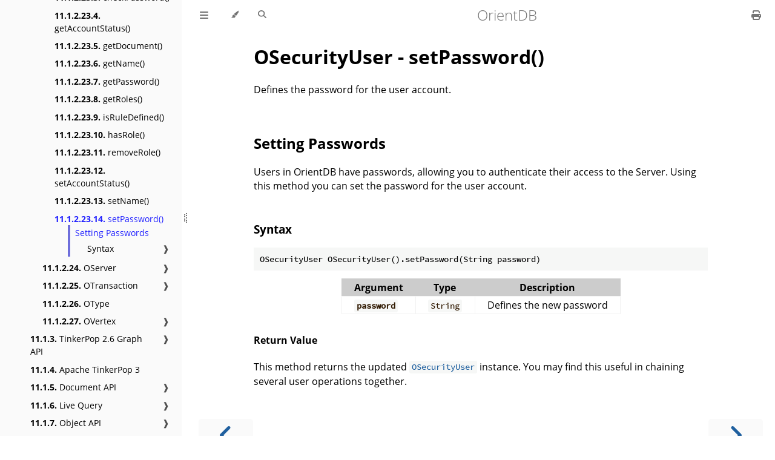

--- FILE ---
content_type: application/javascript; charset=utf-8
request_url: https://orientdb.dev/docs/3.2.x/toc-29a227ab.js
body_size: 18383
content:
// Populate the sidebar
//
// This is a script, and not included directly in the page, to control the total size of the book.
// The TOC contains an entry for each page, so if each page includes a copy of the TOC,
// the total size of the page becomes O(n**2).
class MDBookSidebarScrollbox extends HTMLElement {
    constructor() {
        super();
    }
    connectedCallback() {
        this.innerHTML = '<ol class="chapter"><li class="chapter-item "><span class="chapter-link-wrapper"><a href="index.html"><strong aria-hidden="true">1.</strong> Home</a></span></li><li class="chapter-item "><span class="chapter-link-wrapper"><a href="introduction/index.html"><strong aria-hidden="true">2.</strong> Introduction</a><a class="chapter-fold-toggle"><div>❱</div></a></span><ol class="section"><li class="chapter-item "><span class="chapter-link-wrapper"><a href="misc/About-This-Manual.html"><strong aria-hidden="true">2.1.</strong> About This Manual</a></span></li><li class="chapter-item "><span class="chapter-link-wrapper"><a href="misc/Overview.html"><strong aria-hidden="true">2.2.</strong> Overview of OrientDB</a><a class="chapter-fold-toggle"><div>❱</div></a></span><ol class="section"><li class="chapter-item "><span class="chapter-link-wrapper"><a href="misc/Editions.html"><strong aria-hidden="true">2.2.1.</strong> Editions</a></span></li></ol><li class="chapter-item "><span class="chapter-link-wrapper"><a href="release/3.2/index.html"><strong aria-hidden="true">2.3.</strong> Release 3.2</a><a class="chapter-fold-toggle"><div>❱</div></a></span><ol class="section"><li class="chapter-item "><span class="chapter-link-wrapper"><a href="release/3.2/What-is-new-in-OrientDB-3.2.html"><strong aria-hidden="true">2.3.1.</strong> What&#39;s new in OrientDB 3.2?</a></span></li><li class="chapter-item "><span class="chapter-link-wrapper"><a href="release/3.2/Available-Packages.html"><strong aria-hidden="true">2.3.2.</strong> Available Packages</a></span></li><li class="chapter-item "><span class="chapter-link-wrapper"><a href="release/3.2/SQL-Changes.html"><strong aria-hidden="true">2.3.3.</strong> SQL Changes</a></span></li><li class="chapter-item "><span class="chapter-link-wrapper"><a href="release/3.2/API-Changes.html"><strong aria-hidden="true">2.3.4.</strong> API Changes</a></span></li><li class="chapter-item "><span class="chapter-link-wrapper"><a href="release/3.2/Known-issues.html"><strong aria-hidden="true">2.3.5.</strong> Known Issues</a></span></li><li class="chapter-item "><span class="chapter-link-wrapper"><a href="release/3.2/Upgrading-to-OrientDB-3.2.html"><strong aria-hidden="true">2.3.6.</strong> Upgrading to OrientDB 3.2</a></span></li></ol><li class="chapter-item "><span class="chapter-link-wrapper"><a href="misc/Report-an-issue.html"><strong aria-hidden="true">2.4.</strong> How to Report Bugs or Problems</a></span></li><li class="chapter-item "><span class="chapter-link-wrapper"><a href="misc/Get-in-Touch.html"><strong aria-hidden="true">2.5.</strong> How to Get in Touch with OrientDB</a></span></li><li class="chapter-item "><span class="chapter-link-wrapper"><a href="misc/Contribute-to-OrientDB.html"><strong aria-hidden="true">2.6.</strong> How to Contribute to OrientDB</a></span></li><li class="chapter-item "><span class="chapter-link-wrapper"><a href="misc/Roadmap.html"><strong aria-hidden="true">2.7.</strong> OrientDB Roadmap</a></span></li></ol><li class="chapter-item "><span class="chapter-link-wrapper"><a href="fiveminute/index.html"><strong aria-hidden="true">3.</strong> OrientDB in Five Minutes</a><a class="chapter-fold-toggle"><div>❱</div></a></span><ol class="section"><li class="chapter-item "><span class="chapter-link-wrapper"><a href="fiveminute/java.html"><strong aria-hidden="true">3.1.</strong> Install</a></span></li><li class="chapter-item "><span class="chapter-link-wrapper"><a href="fiveminute/java-1.html"><strong aria-hidden="true">3.2.</strong> Create a DB</a></span></li><li class="chapter-item "><span class="chapter-link-wrapper"><a href="fiveminute/java-2.html"><strong aria-hidden="true">3.3.</strong> Create the Java Application</a></span></li><li class="chapter-item "><span class="chapter-link-wrapper"><a href="fiveminute/java-3.html"><strong aria-hidden="true">3.4.</strong> Connect to the DB and create the Schema</a></span></li><li class="chapter-item "><span class="chapter-link-wrapper"><a href="fiveminute/java-4.html"><strong aria-hidden="true">3.5.</strong> Create your First Graph and Run Queries</a></span></li></ol><li class="chapter-item "><span class="chapter-link-wrapper"><a href="gettingstarted/index.html"><strong aria-hidden="true">4.</strong> Getting Started</a><a class="chapter-fold-toggle"><div>❱</div></a></span><ol class="section"><li class="chapter-item "><span class="chapter-link-wrapper"><a href="gettingstarted/Tutorial-Installation.html"><strong aria-hidden="true">4.1.</strong> Installation</a></span></li><li class="chapter-item "><span class="chapter-link-wrapper"><a href="gettingstarted/Tutorial-Run-the-server.html"><strong aria-hidden="true">4.2.</strong> Run the server</a></span></li><li class="chapter-item "><span class="chapter-link-wrapper"><a href="gettingstarted/Tutorial-Run-the-console.html"><strong aria-hidden="true">4.3.</strong> Run the console</a></span></li><li class="chapter-item "><span class="chapter-link-wrapper"><a href="gettingstarted/Tutorial-Run-the-studio.html"><strong aria-hidden="true">4.4.</strong> Run the Studio</a></span></li><li class="chapter-item "><span class="chapter-link-wrapper"><a href="misc/Documents-Vertices-Edges.html"><strong aria-hidden="true">4.5.</strong> Documents, Vertices and Edges</a></span></li><li class="chapter-item "><span class="chapter-link-wrapper"><a href="gettingstarted/Tutorial-Classes.html"><strong aria-hidden="true">4.6.</strong> Classes, Schema and Constraints</a></span></li><li class="chapter-item "><span class="chapter-link-wrapper"><a href="gettingstarted/demodb/index.html"><strong aria-hidden="true">4.7.</strong> Demo Database</a><a class="chapter-fold-toggle"><div>❱</div></a></span><ol class="section"><li class="chapter-item "><span class="chapter-link-wrapper"><a href="gettingstarted/demodb/DemoDB-Introduction.html"><strong aria-hidden="true">4.7.1.</strong> Introduction</a></span></li><li class="chapter-item "><span class="chapter-link-wrapper"><a href="gettingstarted/demodb/DemoDB-DataModel.html"><strong aria-hidden="true">4.7.2.</strong> Data Model</a></span></li><li class="chapter-item "><span class="chapter-link-wrapper"><a href="gettingstarted/demodb/queries/index.html"><strong aria-hidden="true">4.7.3.</strong> Queries</a><a class="chapter-fold-toggle"><div>❱</div></a></span><ol class="section"><li class="chapter-item "><span class="chapter-link-wrapper"><a href="gettingstarted/demodb/queries/DemoDB-Queries-Profiles.html"><strong aria-hidden="true">4.7.3.1.</strong> Profiles</a></span></li><li class="chapter-item "><span class="chapter-link-wrapper"><a href="gettingstarted/demodb/queries/DemoDB-Queries-Friendship.html"><strong aria-hidden="true">4.7.3.2.</strong> Friendship</a></span></li><li class="chapter-item "><span class="chapter-link-wrapper"><a href="gettingstarted/demodb/queries/DemoDB-Queries-Customers.html"><strong aria-hidden="true">4.7.3.3.</strong> Customers</a></span></li><li class="chapter-item "><span class="chapter-link-wrapper"><a href="gettingstarted/demodb/queries/DemoDB-Queries-Countries.html"><strong aria-hidden="true">4.7.3.4.</strong> Countries</a></span></li><li class="chapter-item "><span class="chapter-link-wrapper"><a href="gettingstarted/demodb/queries/DemoDB-Queries-Orders.html"><strong aria-hidden="true">4.7.3.5.</strong> Orders</a></span></li><li class="chapter-item "><span class="chapter-link-wrapper"><a href="gettingstarted/demodb/queries/DemoDB-Queries-Attractions.html"><strong aria-hidden="true">4.7.3.6.</strong> Attractions</a></span></li><li class="chapter-item "><span class="chapter-link-wrapper"><a href="gettingstarted/demodb/queries/DemoDB-Queries-Services.html"><strong aria-hidden="true">4.7.3.7.</strong> Services</a></span></li><li class="chapter-item "><span class="chapter-link-wrapper"><a href="gettingstarted/demodb/queries/DemoDB-Queries-Locations.html"><strong aria-hidden="true">4.7.3.8.</strong> Locations</a></span></li><li class="chapter-item "><span class="chapter-link-wrapper"><a href="gettingstarted/demodb/queries/DemoDB-Queries-Reviews.html"><strong aria-hidden="true">4.7.3.9.</strong> Reviews</a></span></li><li class="chapter-item "><span class="chapter-link-wrapper"><a href="gettingstarted/demodb/queries/DemoDB-Queries-Recommendations.html"><strong aria-hidden="true">4.7.3.10.</strong> Recommendations</a></span></li><li class="chapter-item "><span class="chapter-link-wrapper"><a href="gettingstarted/demodb/queries/DemoDB-Queries-Business-Opportunities.html"><strong aria-hidden="true">4.7.3.11.</strong> Business Opportunities</a></span></li><li class="chapter-item "><span class="chapter-link-wrapper"><a href="gettingstarted/demodb/queries/DemoDB-Queries-Polymorphism.html"><strong aria-hidden="true">4.7.3.12.</strong> Polymorphism</a></span></li><li class="chapter-item "><span class="chapter-link-wrapper"><a href="gettingstarted/demodb/queries/DemoDB-Queries-Shortest-Paths.html"><strong aria-hidden="true">4.7.3.13.</strong> Shortest Paths</a></span></li><li class="chapter-item "><span class="chapter-link-wrapper"><a href="gettingstarted/demodb/queries/DemoDB-Queries-Traverses.html"><strong aria-hidden="true">4.7.3.14.</strong> Traverses</a></span></li></ol><li class="chapter-item "><span class="chapter-link-wrapper"><a href="gettingstarted/demodb/DemoDB-Graph-Portions.html"><strong aria-hidden="true">4.7.4.</strong> Graph Portions</a></span></li></ol><li class="chapter-item "><span class="chapter-link-wrapper"><a href="gettingstarted/Tutorial-SQL.html"><strong aria-hidden="true">4.8.</strong> Basic SQL</a></span></li><li class="chapter-item "><span class="chapter-link-wrapper"><a href="gettingstarted/Users-Roles-Security.html"><strong aria-hidden="true">4.9.</strong> Users, Roles and Security</a></span></li><li class="chapter-item "><span class="chapter-link-wrapper"><a href="gettingstarted/Distributed-Architecture.html"><strong aria-hidden="true">4.10.</strong> Distributed Architecture</a></span></li><li class="chapter-item "><span class="chapter-link-wrapper"><a href="gettingstarted/tutorials/index.html"><strong aria-hidden="true">4.11.</strong> Tutorials</a><a class="chapter-fold-toggle"><div>❱</div></a></span><ol class="section"><li class="chapter-item "><span class="chapter-link-wrapper"><a href="gettingstarted/Tutorial-Working-with-graphs.html"><strong aria-hidden="true">4.11.1.</strong> Working with Graphs</a></span></li><li class="chapter-item "><span class="chapter-link-wrapper"><a href="gettingstarted/Tutorial-Using-schema-with-graphs.html"><strong aria-hidden="true">4.11.2.</strong> Using Schema with Graphs</a></span></li><li class="chapter-item "><span class="chapter-link-wrapper"><a href="gettingstarted/tutorials/Tutorial-Setup-a-distributed-database.html"><strong aria-hidden="true">4.11.3.</strong> Setup a Distributed Database</a></span></li><li class="chapter-item "><span class="chapter-link-wrapper"><a href="gettingstarted/tutorials/Tutorial-Working-with-distributed-graph-database.html"><strong aria-hidden="true">4.11.4.</strong> Working with Distributed Graphs</a></span></li><li class="chapter-item "><span class="chapter-link-wrapper"><a href="gettingstarted/Time-series-use-case.html"><strong aria-hidden="true">4.11.5.</strong> Time Series</a></span></li><li class="chapter-item "><span class="chapter-link-wrapper"><a href="gettingstarted/Chat-use-case.html"><strong aria-hidden="true">4.11.6.</strong> Chat</a></span></li><li class="chapter-item "><span class="chapter-link-wrapper"><a href="gettingstarted/Key-Value-use-case.html"><strong aria-hidden="true">4.11.7.</strong> Key Value</a></span></li><li class="chapter-item "><span class="chapter-link-wrapper"><a href="gettingstarted/Queue-use-case.html"><strong aria-hidden="true">4.11.8.</strong> Queue system</a></span></li><li class="chapter-item "><span class="chapter-link-wrapper"><a href="gettingstarted/tutorials/Import-Tutorials.html"><strong aria-hidden="true">4.11.9.</strong> Import Tutorials</a><a class="chapter-fold-toggle"><div>❱</div></a></span><ol class="section"><li class="chapter-item "><span class="chapter-link-wrapper"><a href="gettingstarted/tutorials/Import-the-Database-of-Beers.html"><strong aria-hidden="true">4.11.9.1.</strong> Importing the Open Beer Database into OrientDB</a></span></li><li class="chapter-item "><span class="chapter-link-wrapper"><a href="gettingstarted/tutorials/Tutorial-Importing-the-northwind-Database-from-Neo4j.html"><strong aria-hidden="true">4.11.9.2.</strong> Importing the northwind Database from Neo4j</a></span></li><li class="chapter-item "><span class="chapter-link-wrapper"><a href="gettingstarted/tutorials/Tutorial-Importing-the-Movie-Database-from-Neo4j.html"><strong aria-hidden="true">4.11.9.3.</strong> Importing the movie Database from Neo4j</a></span></li></ol></li></ol></li></ol><li class="chapter-item "><span class="chapter-link-wrapper"><a href="general/index.html"><strong aria-hidden="true">5.</strong> General Information</a><a class="chapter-fold-toggle"><div>❱</div></a></span><ol class="section"><li class="chapter-item "><span class="chapter-link-wrapper"><a href="general/Types.html"><strong aria-hidden="true">5.1.</strong> Supported Types</a></span></li><li class="chapter-item "><span class="chapter-link-wrapper"><a href="general/Schema.html"><strong aria-hidden="true">5.2.</strong> Schema</a></span></li><li class="chapter-item "><span class="chapter-link-wrapper"><a href="general/Inheritance.html"><strong aria-hidden="true">5.3.</strong> Inheritance</a></span></li><li class="chapter-item "><span class="chapter-link-wrapper"><a href="general/Concurrency.html"><strong aria-hidden="true">5.4.</strong> Concurrency</a></span></li><li class="chapter-item "><span class="chapter-link-wrapper"><a href="indexing/Indexes.html"><strong aria-hidden="true">5.5.</strong> Indexing</a><a class="chapter-fold-toggle"><div>❱</div></a></span><ol class="section"><li class="chapter-item "><span class="chapter-link-wrapper"><a href="indexing/SB-Tree-index.html"><strong aria-hidden="true">5.5.1.</strong> SB-Tree</a></span></li><li class="chapter-item "><span class="chapter-link-wrapper"><a href="indexing/Hash-Index.html"><strong aria-hidden="true">5.5.2.</strong> Hash</a></span></li><li class="chapter-item "><span class="chapter-link-wrapper"><a href="indexing/Auto-Sharding-Index.html"><strong aria-hidden="true">5.5.3.</strong> Auto-Sharding</a></span></li><li class="chapter-item "><span class="chapter-link-wrapper"><a href="indexing/FullTextIndex.html"><strong aria-hidden="true">5.5.4.</strong> Full Text</a></span></li><li class="chapter-item "><span class="chapter-link-wrapper"><a href="indexing/Full-Text-Index.html"><strong aria-hidden="true">5.5.5.</strong> Lucene Full Text</a></span></li><li class="chapter-item "><span class="chapter-link-wrapper"><a href="indexing/Spatial-Index.html"><strong aria-hidden="true">5.5.6.</strong> Lucene Spatial Index</a></span></li></ol><li class="chapter-item "><span class="chapter-link-wrapper"><a href="general/Managing-Dates.html"><strong aria-hidden="true">5.6.</strong> Managing Dates</a></span></li><li class="chapter-item "><span class="chapter-link-wrapper"><a href="internals/Transactions.html"><strong aria-hidden="true">5.7.</strong> Transactions</a></span></li><li class="chapter-item "><span class="chapter-link-wrapper"><a href="internals/Embedded-Server.html"><strong aria-hidden="true">5.8.</strong> Embedding the Server</a></span></li><li class="chapter-item "><span class="chapter-link-wrapper"><a href="plugins/Extend-Server.html"><strong aria-hidden="true">5.9.</strong> Available OrientDB Plugins</a><a class="chapter-fold-toggle"><div>❱</div></a></span><ol class="section"><li class="chapter-item "><span class="chapter-link-wrapper"><a href="plugins/Automatic-Backup.html"><strong aria-hidden="true">5.9.1.</strong> Automatic Backup</a></span></li><li class="chapter-item "><span class="chapter-link-wrapper"><a href="plugins/SysLog-Plugin.html"><strong aria-hidden="true">5.9.2.</strong> SysLog</a></span></li><li class="chapter-item "><span class="chapter-link-wrapper"><a href="plugins/Mail-Plugin.html"><strong aria-hidden="true">5.9.3.</strong> Mail</a></span></li><li class="chapter-item "><span class="chapter-link-wrapper"><a href="plugins/JMX-Plugin.html"><strong aria-hidden="true">5.9.4.</strong> JMX</a></span></li><li class="chapter-item "><span class="chapter-link-wrapper"><a href="plugins/Rexster.html"><strong aria-hidden="true">5.9.5.</strong> Rexster</a></span></li><li class="chapter-item "><span class="chapter-link-wrapper"><a href="plugins/Gephi.html"><strong aria-hidden="true">5.9.6.</strong> Gephi Graph Render</a></span></li><li class="chapter-item "><span class="chapter-link-wrapper"><a href="plugins/spider-box.html"><strong aria-hidden="true">5.9.7.</strong> spider-box</a></span></li><li class="chapter-item "><span class="chapter-link-wrapper"><a href="plugins/Plugins.html"><strong aria-hidden="true">5.9.8.</strong> 3rd Party Plugins</a></span></li></ol></li></ol><li class="chapter-item "><span class="chapter-link-wrapper"><a href="datamodeling/Tutorial-Document-and-graph-model.html"><strong aria-hidden="true">6.</strong> Data Modeling</a><a class="chapter-fold-toggle"><div>❱</div></a></span><ol class="section"><li class="chapter-item "><span class="chapter-link-wrapper"><a href="datamodeling/Multi-Tenant.html"><strong aria-hidden="true">6.1.</strong> Multi Tenant</a></span></li><li class="chapter-item "><span class="chapter-link-wrapper"><a href="datamodeling/Concepts.html"><strong aria-hidden="true">6.2.</strong> Basic Concepts</a></span></li></ol><li class="chapter-item "><span class="chapter-link-wrapper"><a href="programs/index.html"><strong aria-hidden="true">7.</strong> OrientDB Programs</a><a class="chapter-fold-toggle"><div>❱</div></a></span><ol class="section"><li class="chapter-item "><span class="chapter-link-wrapper"><a href="programs/Server-Startup-Programs.html"><strong aria-hidden="true">7.1.</strong> OrientDB Server-Startup Programs</a><a class="chapter-fold-toggle"><div>❱</div></a></span><ol class="section"><li class="chapter-item "><span class="chapter-link-wrapper"><a href="programs/server.html"><strong aria-hidden="true">7.1.1.</strong> server.sh</a></span></li><li class="chapter-item "><span class="chapter-link-wrapper"><a href="programs/dserver.html"><strong aria-hidden="true">7.1.2.</strong> dserver.sh</a></span></li><li class="chapter-item "><span class="chapter-link-wrapper"><a href="programs/orientdb.html"><strong aria-hidden="true">7.1.3.</strong> Server Process</a></span></li></ol><li class="chapter-item "><span class="chapter-link-wrapper"><a href="programs/Client-Programs.html"><strong aria-hidden="true">7.2.</strong> OrientDB Client Programs</a><a class="chapter-fold-toggle"><div>❱</div></a></span><ol class="section"><li class="chapter-item "><span class="chapter-link-wrapper"><a href="console/index.html"><strong aria-hidden="true">7.2.1.</strong> Console</a><a class="chapter-fold-toggle"><div>❱</div></a></span><ol class="section"><li class="chapter-item "><span class="chapter-link-wrapper"><a href="console/Console-Modes.html"><strong aria-hidden="true">7.2.1.1.</strong> Console Modes</a></span></li><li class="chapter-item "><span class="chapter-link-wrapper"><a href="console/Console-Commands.html"><strong aria-hidden="true">7.2.1.2.</strong> Console Commands</a><a class="chapter-fold-toggle"><div>❱</div></a></span><ol class="section"><li class="chapter-item "><span class="chapter-link-wrapper"><a href="console/Console-Command-Backup.html"><strong aria-hidden="true">7.2.1.2.1.</strong> Backup</a></span></li><li class="chapter-item "><span class="chapter-link-wrapper"><a href="console/Console-Command-Browse-Class.html"><strong aria-hidden="true">7.2.1.2.2.</strong> Browse Class</a></span></li><li class="chapter-item "><span class="chapter-link-wrapper"><a href="console/Console-Command-Browse-Cluster.html"><strong aria-hidden="true">7.2.1.2.3.</strong> Browse Cluster</a></span></li><li class="chapter-item "><span class="chapter-link-wrapper"><a href="console/Console-Command-Classes.html"><strong aria-hidden="true">7.2.1.2.4.</strong> List Classes</a></span></li><li class="chapter-item "><span class="chapter-link-wrapper"><a href="console/Console-Command-Cluster-Status.html"><strong aria-hidden="true">7.2.1.2.5.</strong> Cluster Status</a></span></li><li class="chapter-item "><span class="chapter-link-wrapper"><a href="console/Console-Command-Clusters.html"><strong aria-hidden="true">7.2.1.2.6.</strong> List Clusters</a></span></li><li class="chapter-item "><span class="chapter-link-wrapper"><a href="console/Console-Command-List-Servers.html"><strong aria-hidden="true">7.2.1.2.7.</strong> List Servers</a></span></li><li class="chapter-item "><span class="chapter-link-wrapper"><a href="console/Console-Command-List-Server-Users.html"><strong aria-hidden="true">7.2.1.2.8.</strong> List Server Users</a></span></li><li class="chapter-item "><span class="chapter-link-wrapper"><a href="console/Console-Command-Check-Database.html"><strong aria-hidden="true">7.2.1.2.9.</strong> Check Database</a></span></li><li class="chapter-item "><span class="chapter-link-wrapper"><a href="console/Console-Command-Config.html"><strong aria-hidden="true">7.2.1.2.10.</strong> Config</a></span></li><li class="chapter-item "><span class="chapter-link-wrapper"><a href="console/Console-Command-Config-Get.html"><strong aria-hidden="true">7.2.1.2.11.</strong> Config Get</a></span></li><li class="chapter-item "><span class="chapter-link-wrapper"><a href="console/Console-Command-Config-Set.html"><strong aria-hidden="true">7.2.1.2.12.</strong> Config Set</a></span></li><li class="chapter-item "><span class="chapter-link-wrapper"><a href="console/Console-Command-Connect.html"><strong aria-hidden="true">7.2.1.2.13.</strong> Connect</a></span></li><li class="chapter-item "><span class="chapter-link-wrapper"><a href="console/Console-Command-Connect-Env.html"><strong aria-hidden="true">7.2.1.2.14.</strong> Connect Env</a></span></li><li class="chapter-item "><span class="chapter-link-wrapper"><a href="console/Console-Command-Create-Database.html"><strong aria-hidden="true">7.2.1.2.15.</strong> Create Database</a></span></li><li class="chapter-item "><span class="chapter-link-wrapper"><a href="console/Console-Command-Declare-Intent.html"><strong aria-hidden="true">7.2.1.2.16.</strong> Declare Intent</a></span></li><li class="chapter-item "><span class="chapter-link-wrapper"><a href="console/Console-Command-Dictionary-Get.html"><strong aria-hidden="true">7.2.1.2.17.</strong> Dictionary Get</a></span></li><li class="chapter-item "><span class="chapter-link-wrapper"><a href="console/Console-Command-Dictionary-Keys.html"><strong aria-hidden="true">7.2.1.2.18.</strong> Dictionary Keys</a></span></li><li class="chapter-item "><span class="chapter-link-wrapper"><a href="console/Console-Command-Dictionary-Put.html"><strong aria-hidden="true">7.2.1.2.19.</strong> Dictionary Put</a></span></li><li class="chapter-item "><span class="chapter-link-wrapper"><a href="console/Console-Command-Dictionary-Remove.html"><strong aria-hidden="true">7.2.1.2.20.</strong> Dictionary Remove</a></span></li><li class="chapter-item "><span class="chapter-link-wrapper"><a href="console/Console-Command-Disconnect.html"><strong aria-hidden="true">7.2.1.2.21.</strong> Disconnect</a></span></li><li class="chapter-item "><span class="chapter-link-wrapper"><a href="console/Console-Command-Display-Record.html"><strong aria-hidden="true">7.2.1.2.22.</strong> Display Record</a></span></li><li class="chapter-item "><span class="chapter-link-wrapper"><a href="console/Console-Command-Display-Raw-Record.html"><strong aria-hidden="true">7.2.1.2.23.</strong> Display Raw Record</a></span></li><li class="chapter-item "><span class="chapter-link-wrapper"><a href="console/Console-Command-Drop-Database.html"><strong aria-hidden="true">7.2.1.2.24.</strong> Drop Database</a></span></li><li class="chapter-item "><span class="chapter-link-wrapper"><a href="console/Console-Command-Drop-Server-User.html"><strong aria-hidden="true">7.2.1.2.25.</strong> Drop Server User</a></span></li><li class="chapter-item "><span class="chapter-link-wrapper"><a href="console/Console-Command-Export.html"><strong aria-hidden="true">7.2.1.2.26.</strong> Export Database</a></span></li><li class="chapter-item "><span class="chapter-link-wrapper"><a href="console/Console-Command-Export-Record.html"><strong aria-hidden="true">7.2.1.2.27.</strong> Export Record</a></span></li><li class="chapter-item "><span class="chapter-link-wrapper"><a href="console/Console-Command-Freeze-Db.html"><strong aria-hidden="true">7.2.1.2.28.</strong> Freeze DB</a></span></li><li class="chapter-item "><span class="chapter-link-wrapper"><a href="console/Console-Command-Get.html"><strong aria-hidden="true">7.2.1.2.29.</strong> Get</a></span></li><li class="chapter-item "><span class="chapter-link-wrapper"><a href="console/Console-Command-Import.html"><strong aria-hidden="true">7.2.1.2.30.</strong> Import Database</a></span></li><li class="chapter-item "><span class="chapter-link-wrapper"><a href="console/Console-Command-Indexes.html"><strong aria-hidden="true">7.2.1.2.31.</strong> Indexes</a></span></li><li class="chapter-item "><span class="chapter-link-wrapper"><a href="console/Console-Command-Info.html"><strong aria-hidden="true">7.2.1.2.32.</strong> Info</a></span></li><li class="chapter-item "><span class="chapter-link-wrapper"><a href="console/Console-Command-Info-Class.html"><strong aria-hidden="true">7.2.1.2.33.</strong> Info Class</a></span></li><li class="chapter-item "><span class="chapter-link-wrapper"><a href="console/Console-Command-Info-Property.html"><strong aria-hidden="true">7.2.1.2.34.</strong> Info Property</a></span></li><li class="chapter-item "><span class="chapter-link-wrapper"><a href="console/Console-Command-Js.html"><strong aria-hidden="true">7.2.1.2.35.</strong> Js</a></span></li><li class="chapter-item "><span class="chapter-link-wrapper"><a href="console/Console-Command-Jss.html"><strong aria-hidden="true">7.2.1.2.36.</strong> Jss</a></span></li><li class="chapter-item "><span class="chapter-link-wrapper"><a href="console/Console-Command-List-Databases.html"><strong aria-hidden="true">7.2.1.2.37.</strong> List Databases</a></span></li><li class="chapter-item "><span class="chapter-link-wrapper"><a href="console/Console-Command-List-Connections.html"><strong aria-hidden="true">7.2.1.2.38.</strong> List Connections</a></span></li><li class="chapter-item "><span class="chapter-link-wrapper"><a href="console/Console-Command-Load-Record.html"><strong aria-hidden="true">7.2.1.2.39.</strong> Load Record</a></span></li><li class="chapter-item "><span class="chapter-link-wrapper"><a href="console/Console-Command-Load-Script.html"><strong aria-hidden="true">7.2.1.2.40.</strong> Load Script</a></span></li><li class="chapter-item "><span class="chapter-link-wrapper"><a href="console/Console-Command-Open.html"><strong aria-hidden="true">7.2.1.2.41.</strong> Open</a></span></li><li class="chapter-item "><span class="chapter-link-wrapper"><a href="console/Console-Command-Profiler.html"><strong aria-hidden="true">7.2.1.2.42.</strong> Profiler</a></span></li><li class="chapter-item "><span class="chapter-link-wrapper"><a href="console/Console-Command-Properties.html"><strong aria-hidden="true">7.2.1.2.43.</strong> Properties</a></span></li><li class="chapter-item "><span class="chapter-link-wrapper"><a href="console/Console-Command-Release-Db.html"><strong aria-hidden="true">7.2.1.2.44.</strong> Release DB</a></span></li><li class="chapter-item "><span class="chapter-link-wrapper"><a href="console/Console-Command-Reload-Record.html"><strong aria-hidden="true">7.2.1.2.45.</strong> Reload Record</a></span></li><li class="chapter-item "><span class="chapter-link-wrapper"><a href="console/Console-Command-Repair-Database.html"><strong aria-hidden="true">7.2.1.2.46.</strong> Repair Database</a></span></li><li class="chapter-item "><span class="chapter-link-wrapper"><a href="console/Console-Command-Restore.html"><strong aria-hidden="true">7.2.1.2.47.</strong> Restore</a></span></li><li class="chapter-item "><span class="chapter-link-wrapper"><a href="console/Console-Command-Set.html"><strong aria-hidden="true">7.2.1.2.48.</strong> Set</a></span></li><li class="chapter-item "><span class="chapter-link-wrapper"><a href="console/Console-Command-Set-Server-User.html"><strong aria-hidden="true">7.2.1.2.49.</strong> Set Server User</a></span></li></ol><li class="chapter-item "><span class="chapter-link-wrapper"><a href="console/Console-Custom-Commands.html"><strong aria-hidden="true">7.2.1.3.</strong> Custom Console Commands</a></span></li></ol></li></ol><li class="chapter-item "><span class="chapter-link-wrapper"><a href="programs/Administrative-Utility-Programs.html"><strong aria-hidden="true">7.3.</strong> OrientDB Administrative and Utility Programs</a><a class="chapter-fold-toggle"><div>❱</div></a></span><ol class="section"><li class="chapter-item "><span class="chapter-link-wrapper"><a href="programs/backup.html"><strong aria-hidden="true">7.3.1.</strong> backup</a></span></li><li class="chapter-item "><span class="chapter-link-wrapper"><a href="programs/shutdown.html"><strong aria-hidden="true">7.3.2.</strong> shutdown</a></span></li><li class="chapter-item "><span class="chapter-link-wrapper"><a href="programs/stresstester.html"><strong aria-hidden="true">7.3.3.</strong> stresstester</a></span></li></ol><li class="chapter-item "><span class="chapter-link-wrapper"><a href="programs/Data-Import-Programs.html"><strong aria-hidden="true">7.4.</strong> OrientDB Data Import Programs</a><a class="chapter-fold-toggle"><div>❱</div></a></span><ol class="section"><li class="chapter-item "><span class="chapter-link-wrapper"><a href="programs/orientdb-neo4j-importer.html"><strong aria-hidden="true">7.4.1.</strong> orientdb-neo4j-importer</a></span></li><li class="chapter-item "><span class="chapter-link-wrapper"><a href="programs/oetl.html"><strong aria-hidden="true">7.4.2.</strong> oetl</a></span></li></ol></li></ol><li class="chapter-item "><span class="chapter-link-wrapper"><a href="admin/index.html"><strong aria-hidden="true">8.</strong> OrientDB Server Administration</a><a class="chapter-fold-toggle"><div>❱</div></a></span><ol class="section"><li class="chapter-item "><span class="chapter-link-wrapper"><a href="admin/installation/index.html"><strong aria-hidden="true">8.1.</strong> Installation</a><a class="chapter-fold-toggle"><div>❱</div></a></span><ol class="section"><li class="chapter-item "><span class="chapter-link-wrapper"><a href="admin/installation/Prerequisites.html"><strong aria-hidden="true">8.1.1.</strong> Prerequisites</a></span></li><li class="chapter-item "><span class="chapter-link-wrapper"><a href="admin/installation/Installation-from-Source.html"><strong aria-hidden="true">8.1.2.</strong> Installation from Source</a></span></li><li class="chapter-item "><span class="chapter-link-wrapper"><a href="admin/Unix-Service.html"><strong aria-hidden="true">8.1.3.</strong> Install as Service on Unix</a></span></li><li class="chapter-item "><span class="chapter-link-wrapper"><a href="admin/Windows-Service.html"><strong aria-hidden="true">8.1.4.</strong> Install as Service on Windows</a></span></li><li class="chapter-item "><span class="chapter-link-wrapper"><a href="admin/Docker-Home.html"><strong aria-hidden="true">8.1.5.</strong> Install with Docker</a></span></li></ol><li class="chapter-item "><span class="chapter-link-wrapper"><a href="admin/Configuration.html"><strong aria-hidden="true">8.2.</strong> Configuration</a></span></li><li class="chapter-item "><span class="chapter-link-wrapper"><a href="release/Upgrade.html"><strong aria-hidden="true">8.3.</strong> Upgrade</a><a class="chapter-fold-toggle"><div>❱</div></a></span><ol class="section"><li class="chapter-item "><span class="chapter-link-wrapper"><a href="misc/Backward-compatibility.html"><strong aria-hidden="true">8.3.1.</strong> Backward Compatibility</a></span></li><li class="chapter-item "><span class="chapter-link-wrapper"><a href="release/Upgrading-Distributed-Environment.html"><strong aria-hidden="true">8.3.2.</strong> Upgrading a Distributed Environment</a></span></li></ol><li class="chapter-item "><span class="chapter-link-wrapper"><a href="admin/Logging.html"><strong aria-hidden="true">8.4.</strong> Logs</a></span></li><li class="chapter-item "><span class="chapter-link-wrapper"><a href="admin/Scheduler.html"><strong aria-hidden="true">8.5.</strong> Event Scheduler</a></span></li><li class="chapter-item "><span class="chapter-link-wrapper"><a href="admin/Functions.html"><strong aria-hidden="true">8.6.</strong> Functions</a><a class="chapter-fold-toggle"><div>❱</div></a></span><ol class="section"><li class="chapter-item "><span class="chapter-link-wrapper"><a href="admin/Functions-Creation.html"><strong aria-hidden="true">8.6.1.</strong> Creating Functions</a></span></li><li class="chapter-item "><span class="chapter-link-wrapper"><a href="admin/Functions-Use.html"><strong aria-hidden="true">8.6.2.</strong> Using Functions</a></span></li><li class="chapter-item "><span class="chapter-link-wrapper"><a href="admin/Functions-DB-Access.html"><strong aria-hidden="true">8.6.3.</strong> Accessing the Database</a></span></li><li class="chapter-item "><span class="chapter-link-wrapper"><a href="admin/Functions-Server.html"><strong aria-hidden="true">8.6.4.</strong> Server-side Functions</a></span></li></ol><li class="chapter-item "><span class="chapter-link-wrapper"><a href="admin/Backup-and-Restore.html"><strong aria-hidden="true">8.7.</strong> Backup and Restore</a><a class="chapter-fold-toggle"><div>❱</div></a></span><ol class="section"><li class="chapter-item "><span class="chapter-link-wrapper"><a href="admin/Incremental-Backup-And-Restore.html"><strong aria-hidden="true">8.7.1.</strong> Incremental Backup and Restore</a></span></li></ol><li class="chapter-item "><span class="chapter-link-wrapper"><a href="admin/Export-and-Import.html"><strong aria-hidden="true">8.8.</strong> Export and Import</a><a class="chapter-fold-toggle"><div>❱</div></a></span><ol class="section"><li class="chapter-item "><span class="chapter-link-wrapper"><a href="admin/Export-to-and-Import-from-JSON.html"><strong aria-hidden="true">8.8.1.</strong> Export to &amp; Import from JSON</a><a class="chapter-fold-toggle"><div>❱</div></a></span><ol class="section"><li class="chapter-item "><span class="chapter-link-wrapper"><a href="admin/Export-Format.html"><strong aria-hidden="true">8.8.1.1.</strong> Export format</a></span></li></ol><li class="chapter-item "><span class="chapter-link-wrapper"><a href="admin/Import-From-RDBMS.html"><strong aria-hidden="true">8.8.2.</strong> Import From RDBMS</a><a class="chapter-fold-toggle"><div>❱</div></a></span><ol class="section"><li class="chapter-item "><span class="chapter-link-wrapper"><a href="admin/Import-RDBMS-to-Document-Model.html"><strong aria-hidden="true">8.8.2.1.</strong> To Document Model</a></span></li><li class="chapter-item "><span class="chapter-link-wrapper"><a href="admin/Import-RDBMS-to-Graph-Model.html"><strong aria-hidden="true">8.8.2.2.</strong> To Graph Model</a></span></li></ol><li class="chapter-item "><span class="chapter-link-wrapper"><a href="admin/Import-from-Neo4j-into-OrientDB.html"><strong aria-hidden="true">8.8.3.</strong> Import From Neo4j</a><a class="chapter-fold-toggle"><div>❱</div></a></span><ol class="section"><li class="chapter-item "><span class="chapter-link-wrapper"><a href="admin/Import-from-Neo4j-using-GraphML.html"><strong aria-hidden="true">8.8.3.1.</strong> Import from Neo4j using GraphML</a></span></li></ol></li></ol><li class="chapter-item "><span class="chapter-link-wrapper"><a href="admin/Monitoring.html"><strong aria-hidden="true">8.9.</strong> Monitoring</a><a class="chapter-fold-toggle"><div>❱</div></a></span><ol class="section"><li class="chapter-item "><span class="chapter-link-wrapper"><a href="admin/JMX.html"><strong aria-hidden="true">8.9.1.</strong> JMX</a></span></li></ol></li></ol><li class="chapter-item "><span class="chapter-link-wrapper"><a href="misc/Tools.html"><strong aria-hidden="true">9.</strong> OrientDB Tools</a><a class="chapter-fold-toggle"><div>❱</div></a></span><ol class="section"><li class="chapter-item "><span class="chapter-link-wrapper"><a href="studio/index.html"><strong aria-hidden="true">9.1.</strong> Studio</a><a class="chapter-fold-toggle"><div>❱</div></a></span><ol class="section"><li class="chapter-item "><span class="chapter-link-wrapper"><a href="studio/menus-panels/index.html"><strong aria-hidden="true">9.1.1.</strong> Overview of Menus and Panels</a></span></li><li class="chapter-item "><span class="chapter-link-wrapper"><a href="studio/working-with-databases/index.html"><strong aria-hidden="true">9.1.2.</strong> Working with Databases</a><a class="chapter-fold-toggle"><div>❱</div></a></span><ol class="section"><li class="chapter-item "><span class="chapter-link-wrapper"><a href="studio/working-with-databases/Studio-Common-Database-Operations.html"><strong aria-hidden="true">9.1.2.1.</strong> Common Database Operations</a></span></li><li class="chapter-item "><span class="chapter-link-wrapper"><a href="studio/working-with-databases/Studio-Database-Management.html"><strong aria-hidden="true">9.1.2.2.</strong> Database Management Panel</a></span></li></ol><li class="chapter-item "><span class="chapter-link-wrapper"><a href="studio/working-with-data/index.html"><strong aria-hidden="true">9.1.3.</strong> Working with Data</a><a class="chapter-fold-toggle"><div>❱</div></a></span><ol class="section"><li class="chapter-item "><span class="chapter-link-wrapper"><a href="studio/working-with-data/browse/index.html"><strong aria-hidden="true">9.1.3.1.</strong> Browse Panel</a><a class="chapter-fold-toggle"><div>❱</div></a></span><ol class="section"><li class="chapter-item "><span class="chapter-link-wrapper"><a href="studio/working-with-data/browse/Studio-Browse-Querying-Data.html"><strong aria-hidden="true">9.1.3.1.1.</strong> Querying Data</a></span></li><li class="chapter-item "><span class="chapter-link-wrapper"><a href="studio/working-with-data/browse/Studio-Browse-Modifying-Data.html"><strong aria-hidden="true">9.1.3.1.2.</strong> Modifying Data</a><a class="chapter-fold-toggle"><div>❱</div></a></span><ol class="section"><li class="chapter-item "><span class="chapter-link-wrapper"><a href="studio/working-with-data/browse/Studio-Edit-Document.html"><strong aria-hidden="true">9.1.3.1.2.1.</strong> Edit Document</a></span></li><li class="chapter-item "><span class="chapter-link-wrapper"><a href="studio/working-with-data/browse/Studio-Edit-Vertex.html"><strong aria-hidden="true">9.1.3.1.2.2.</strong> Edit Vertex</a></span></li><li class="chapter-item "><span class="chapter-link-wrapper"><a href="studio/working-with-data/browse/Studio-Edit-Edge.html"><strong aria-hidden="true">9.1.3.1.2.3.</strong> Edit Edge</a></span></li></ol></li></ol><li class="chapter-item "><span class="chapter-link-wrapper"><a href="studio/working-with-data/graph-editor/index.html"><strong aria-hidden="true">9.1.3.2.</strong> Graph Editor</a></span></li></ol><li class="chapter-item "><span class="chapter-link-wrapper"><a href="studio/working-with-schemas/index.html"><strong aria-hidden="true">9.1.4.</strong> Working with Schemas</a><a class="chapter-fold-toggle"><div>❱</div></a></span><ol class="section"><li class="chapter-item "><span class="chapter-link-wrapper"><a href="studio/working-with-schemas/Studio-Schema-Manager.html"><strong aria-hidden="true">9.1.4.1.</strong> Schema Manager Panel</a></span></li><li class="chapter-item "><span class="chapter-link-wrapper"><a href="studio/working-with-schemas/Studio-Classes.html"><strong aria-hidden="true">9.1.4.2.</strong> Classes</a></span></li><li class="chapter-item "><span class="chapter-link-wrapper"><a href="studio/working-with-schemas/Studio-Properties.html"><strong aria-hidden="true">9.1.4.3.</strong> Properties</a></span></li><li class="chapter-item "><span class="chapter-link-wrapper"><a href="studio/working-with-schemas/Studio-Indexes.html"><strong aria-hidden="true">9.1.4.4.</strong> Indexes</a></span></li></ol><li class="chapter-item "><span class="chapter-link-wrapper"><a href="studio/working-with-functions/index.html"><strong aria-hidden="true">9.1.5.</strong> Working with Functions</a><a class="chapter-fold-toggle"><div>❱</div></a></span><ol class="section"><li class="chapter-item "><span class="chapter-link-wrapper"><a href="studio/working-with-functions/Studio-Functions.html"><strong aria-hidden="true">9.1.5.1.</strong> Functions Management Panel</a></span></li></ol><li class="chapter-item "><span class="chapter-link-wrapper"><a href="studio/working-with-users-roles/REAME.html"><strong aria-hidden="true">9.1.6.</strong> Working with Users and Roles</a><a class="chapter-fold-toggle"><div>❱</div></a></span><ol class="section"><li class="chapter-item "><span class="chapter-link-wrapper"><a href="studio/working-with-users-roles/Studio-Security-Manager.html"><strong aria-hidden="true">9.1.6.1.</strong> Security Manager Panel</a></span></li><li class="chapter-item "><span class="chapter-link-wrapper"><a href="studio/working-with-users-roles/Studio-Users-Management.html"><strong aria-hidden="true">9.1.6.2.</strong> Users Management</a></span></li><li class="chapter-item "><span class="chapter-link-wrapper"><a href="studio/working-with-users-roles/Studio-Roles-Management.html"><strong aria-hidden="true">9.1.6.3.</strong> Roles Management</a></span></li></ol></li></ol><li class="chapter-item "><span class="chapter-link-wrapper"><a href="serverlevel/index.html"><strong aria-hidden="true">9.2.</strong> Server-Level Commands</a><a class="chapter-fold-toggle"><div>❱</div></a></span><ol class="section"><li class="chapter-item "><span class="chapter-link-wrapper"><a href="serverlevel/Create-Database.html"><strong aria-hidden="true">9.2.1.</strong> CREATE DATABASE</a></span></li><li class="chapter-item "><span class="chapter-link-wrapper"><a href="serverlevel/Drop-Database.html"><strong aria-hidden="true">9.2.2.</strong> DROP DATABASE</a></span></li><li class="chapter-item "><span class="chapter-link-wrapper"><a href="serverlevel/Create-System-User.html"><strong aria-hidden="true">9.2.3.</strong> CREATE SYSTEM USER</a></span></li><li class="chapter-item "><span class="chapter-link-wrapper"><a href="serverlevel/Alter-System-Role.html"><strong aria-hidden="true">9.2.4.</strong> ALTER SYSTEM ROLE</a></span></li><li class="chapter-item "><span class="chapter-link-wrapper"><a href="serverlevel/Exists-System-User.html"><strong aria-hidden="true">9.2.5.</strong> EXISTS SYSTEM USER</a></span></li></ol><li class="chapter-item "><span class="chapter-link-wrapper"><a href="teleporter/Teleporter-Home.html"><strong aria-hidden="true">9.3.</strong> Teleporter</a><a class="chapter-fold-toggle"><div>❱</div></a></span><ol class="section"><li class="chapter-item "><span class="chapter-link-wrapper"><a href="teleporter/Teleporter-Installation-and-Configuration.html"><strong aria-hidden="true">9.3.1.</strong> Installation and configuration</a></span></li><li class="chapter-item "><span class="chapter-link-wrapper"><a href="teleporter/Teleporter-Execution-Strategies.html"><strong aria-hidden="true">9.3.2.</strong> Execution strategies</a></span></li><li class="chapter-item "><span class="chapter-link-wrapper"><a href="teleporter/Teleporter-Sequential-Executions-and-One-Way-Synchronizer.html"><strong aria-hidden="true">9.3.3.</strong> Sequential executions and One-Way Synchronizer</a></span></li><li class="chapter-item "><span class="chapter-link-wrapper"><a href="teleporter/Teleporter-Import-Filters.html"><strong aria-hidden="true">9.3.4.</strong> Import filters</a></span></li><li class="chapter-item "><span class="chapter-link-wrapper"><a href="teleporter/Teleporter-Inheritance.html"><strong aria-hidden="true">9.3.5.</strong> Inheritance</a><a class="chapter-fold-toggle"><div>❱</div></a></span><ol class="section"><li class="chapter-item "><span class="chapter-link-wrapper"><a href="teleporter/Teleporter-Single-Table-Inheritance.html"><strong aria-hidden="true">9.3.5.1.</strong> Single Table Inheritance</a></span></li><li class="chapter-item "><span class="chapter-link-wrapper"><a href="teleporter/Teleporter-Table-Per-Class-Inheritance.html"><strong aria-hidden="true">9.3.5.2.</strong> Table Per Class Inheritance</a></span></li><li class="chapter-item "><span class="chapter-link-wrapper"><a href="teleporter/Teleporter-Table-Per-Concrete-Class-Inheritance.html"><strong aria-hidden="true">9.3.5.3.</strong> Table Per Concrete Class Inheritance</a></span></li></ol><li class="chapter-item "><span class="chapter-link-wrapper"><a href="teleporter/Teleporter-Import-Configuration.html"><strong aria-hidden="true">9.3.6.</strong> Import Configuration</a></span></li></ol><li class="chapter-item "><span class="chapter-link-wrapper"><a href="etl/ETL-Introduction.html"><strong aria-hidden="true">9.4.</strong> ETL</a><a class="chapter-fold-toggle"><div>❱</div></a></span><ol class="section"><li class="chapter-item "><span class="chapter-link-wrapper"><a href="etl/Configuration-File.html"><strong aria-hidden="true">9.4.1.</strong> Configuration</a></span></li><li class="chapter-item "><span class="chapter-link-wrapper"><a href="etl/Block.html"><strong aria-hidden="true">9.4.2.</strong> Blocks</a></span></li><li class="chapter-item "><span class="chapter-link-wrapper"><a href="etl/Source.html"><strong aria-hidden="true">9.4.3.</strong> Sources</a></span></li><li class="chapter-item "><span class="chapter-link-wrapper"><a href="etl/Extractor.html"><strong aria-hidden="true">9.4.4.</strong> Extractors</a></span></li><li class="chapter-item "><span class="chapter-link-wrapper"><a href="etl/Transformer.html"><strong aria-hidden="true">9.4.5.</strong> Transformers</a></span></li><li class="chapter-item "><span class="chapter-link-wrapper"><a href="etl/Loader.html"><strong aria-hidden="true">9.4.6.</strong> Loaders</a></span></li><li class="chapter-item "><span class="chapter-link-wrapper"><a href="etl/Import-from-CSV-to-a-Graph.html"><strong aria-hidden="true">9.4.7.</strong> Import from CSV to a Graph</a></span></li><li class="chapter-item "><span class="chapter-link-wrapper"><a href="etl/Import-a-tree-structure.html"><strong aria-hidden="true">9.4.8.</strong> Import a tree structure</a></span></li><li class="chapter-item "><span class="chapter-link-wrapper"><a href="etl/Import-from-JSON.html"><strong aria-hidden="true">9.4.9.</strong> Import from JSON</a></span></li><li class="chapter-item "><span class="chapter-link-wrapper"><a href="etl/Import-from-DBMS.html"><strong aria-hidden="true">9.4.10.</strong> Import from RDBMS</a></span></li><li class="chapter-item "><span class="chapter-link-wrapper"><a href="etl/Import-from-DBPedia.html"><strong aria-hidden="true">9.4.11.</strong> Import from DB-Pedia</a></span></li><li class="chapter-item "><span class="chapter-link-wrapper"><a href="etl/Import-from-PARSE.html"><strong aria-hidden="true">9.4.12.</strong> Import from Parse (Facebook)</a></span></li></ol><li class="chapter-item "><span class="chapter-link-wrapper"><a href="neo4j-to-orientdb-importer/index.html"><strong aria-hidden="true">9.5.</strong> Neo4j to OrientDB Importer</a></span></li></ol><li class="chapter-item "><span class="chapter-link-wrapper"><a href="sql/index.html"><strong aria-hidden="true">10.</strong> SQL Reference</a><a class="chapter-fold-toggle"><div>❱</div></a></span><ol class="section"><li class="chapter-item "><span class="chapter-link-wrapper"><a href="sql/SQL-Introduction.html"><strong aria-hidden="true">10.1.</strong> Introduction</a><a class="chapter-fold-toggle"><div>❱</div></a></span><ol class="section"><li class="chapter-item "><span class="chapter-link-wrapper"><a href="sql/SQL-Metadata.html"><strong aria-hidden="true">10.1.1.</strong> Querying Metadata</a></span></li></ol><li class="chapter-item "><span class="chapter-link-wrapper"><a href="sql/SQL-Syntax.html"><strong aria-hidden="true">10.2.</strong> SQL Syntax</a><a class="chapter-fold-toggle"><div>❱</div></a></span><ol class="section"><li class="chapter-item "><span class="chapter-link-wrapper"><a href="sql/SQL-Projections.html"><strong aria-hidden="true">10.2.1.</strong> Projections</a></span></li></ol><li class="chapter-item "><span class="chapter-link-wrapper"><a href="sql/SQL-Commands.html"><strong aria-hidden="true">10.3.</strong> SQL Commands</a><a class="chapter-fold-toggle"><div>❱</div></a></span><ol class="section"><li class="chapter-item "><span class="chapter-link-wrapper"><a href="sql/SQL-Alter-Class.html"><strong aria-hidden="true">10.3.1.</strong> Alter Class</a></span></li><li class="chapter-item "><span class="chapter-link-wrapper"><a href="sql/SQL-Alter-Cluster.html"><strong aria-hidden="true">10.3.2.</strong> Alter Cluster</a></span></li><li class="chapter-item "><span class="chapter-link-wrapper"><a href="sql/SQL-Alter-Database.html"><strong aria-hidden="true">10.3.3.</strong> Alter Database</a></span></li><li class="chapter-item "><span class="chapter-link-wrapper"><a href="sql/SQL-Alter-Property.html"><strong aria-hidden="true">10.3.4.</strong> Alter Property</a></span></li><li class="chapter-item "><span class="chapter-link-wrapper"><a href="sql/SQL-Alter-Security-Policy.html"><strong aria-hidden="true">10.3.5.</strong> Alter Security Policy</a></span></li><li class="chapter-item "><span class="chapter-link-wrapper"><a href="sql/SQL-Alter-Sequence.html"><strong aria-hidden="true">10.3.6.</strong> Alter Sequence</a></span></li><li class="chapter-item "><span class="chapter-link-wrapper"><a href="sql/SQL-Create-Class.html"><strong aria-hidden="true">10.3.7.</strong> Create Class</a></span></li><li class="chapter-item "><span class="chapter-link-wrapper"><a href="sql/SQL-Create-Cluster.html"><strong aria-hidden="true">10.3.8.</strong> Create Cluster</a></span></li><li class="chapter-item "><span class="chapter-link-wrapper"><a href="sql/SQL-Create-Edge.html"><strong aria-hidden="true">10.3.9.</strong> Create Edge</a></span></li><li class="chapter-item "><span class="chapter-link-wrapper"><a href="sql/SQL-Create-Function.html"><strong aria-hidden="true">10.3.10.</strong> Create Function</a></span></li><li class="chapter-item "><span class="chapter-link-wrapper"><a href="sql/SQL-Create-Index.html"><strong aria-hidden="true">10.3.11.</strong> Create Index</a></span></li><li class="chapter-item "><span class="chapter-link-wrapper"><a href="sql/SQL-Create-Link.html"><strong aria-hidden="true">10.3.12.</strong> Create Link</a></span></li><li class="chapter-item "><span class="chapter-link-wrapper"><a href="sql/SQL-Create-Property.html"><strong aria-hidden="true">10.3.13.</strong> Create Property</a></span></li><li class="chapter-item "><span class="chapter-link-wrapper"><a href="sql/SQL-Create-Security-Policy.html"><strong aria-hidden="true">10.3.14.</strong> Create Security Policy</a></span></li><li class="chapter-item "><span class="chapter-link-wrapper"><a href="sql/SQL-Create-Sequence.html"><strong aria-hidden="true">10.3.15.</strong> Create Sequence</a></span></li><li class="chapter-item "><span class="chapter-link-wrapper"><a href="sql/SQL-Create-User.html"><strong aria-hidden="true">10.3.16.</strong> Create User</a></span></li><li class="chapter-item "><span class="chapter-link-wrapper"><a href="sql/SQL-Create-Vertex.html"><strong aria-hidden="true">10.3.17.</strong> Create Vertex</a></span></li><li class="chapter-item "><span class="chapter-link-wrapper"><a href="sql/SQL-Create-View.html"><strong aria-hidden="true">10.3.18.</strong> Create View</a></span></li><li class="chapter-item "><span class="chapter-link-wrapper"><a href="sql/SQL-Delete.html"><strong aria-hidden="true">10.3.19.</strong> Delete</a></span></li><li class="chapter-item "><span class="chapter-link-wrapper"><a href="sql/SQL-Delete-Edge.html"><strong aria-hidden="true">10.3.20.</strong> Delete Edge</a></span></li><li class="chapter-item "><span class="chapter-link-wrapper"><a href="sql/SQL-Delete-Vertex.html"><strong aria-hidden="true">10.3.21.</strong> Delete Vertex</a></span></li><li class="chapter-item "><span class="chapter-link-wrapper"><a href="sql/SQL-Drop-Class.html"><strong aria-hidden="true">10.3.22.</strong> Drop Class</a></span></li><li class="chapter-item "><span class="chapter-link-wrapper"><a href="sql/SQL-Drop-Cluster.html"><strong aria-hidden="true">10.3.23.</strong> Drop Cluster</a></span></li><li class="chapter-item "><span class="chapter-link-wrapper"><a href="sql/SQL-Drop-Index.html"><strong aria-hidden="true">10.3.24.</strong> Drop Index</a></span></li><li class="chapter-item "><span class="chapter-link-wrapper"><a href="sql/SQL-Drop-Property.html"><strong aria-hidden="true">10.3.25.</strong> Drop Property</a></span></li><li class="chapter-item "><span class="chapter-link-wrapper"><a href="sql/SQL-Drop-Sequence.html"><strong aria-hidden="true">10.3.26.</strong> Drop Sequence</a></span></li><li class="chapter-item "><span class="chapter-link-wrapper"><a href="sql/SQL-Drop-User.html"><strong aria-hidden="true">10.3.27.</strong> Drop User</a></span></li><li class="chapter-item "><span class="chapter-link-wrapper"><a href="sql/SQL-Drop-View.html"><strong aria-hidden="true">10.3.28.</strong> Drop View</a></span></li><li class="chapter-item "><span class="chapter-link-wrapper"><a href="sql/SQL-Explain.html"><strong aria-hidden="true">10.3.29.</strong> Explain</a></span></li><li class="chapter-item "><span class="chapter-link-wrapper"><a href="sql/SQL-Find-References.html"><strong aria-hidden="true">10.3.30.</strong> Find References</a></span></li><li class="chapter-item "><span class="chapter-link-wrapper"><a href="sql/SQL-Grant.html"><strong aria-hidden="true">10.3.31.</strong> Grant</a></span></li><li class="chapter-item "><span class="chapter-link-wrapper"><a href="sql/SQL-HA-Remove-Server.html"><strong aria-hidden="true">10.3.32.</strong> HA Remove Server</a></span></li><li class="chapter-item "><span class="chapter-link-wrapper"><a href="sql/SQL-HA-Status.html"><strong aria-hidden="true">10.3.33.</strong> HA Status</a></span></li><li class="chapter-item "><span class="chapter-link-wrapper"><a href="sql/SQL-HA-Sync-Cluster.html"><strong aria-hidden="true">10.3.34.</strong> HA Sync Cluster</a></span></li><li class="chapter-item "><span class="chapter-link-wrapper"><a href="sql/SQL-HA-Sync-Database.html"><strong aria-hidden="true">10.3.35.</strong> HA Sync Database</a></span></li><li class="chapter-item "><span class="chapter-link-wrapper"><a href="sql/SQL-HA-Set.html"><strong aria-hidden="true">10.3.36.</strong> HA Set</a></span></li><li class="chapter-item "><span class="chapter-link-wrapper"><a href="sql/SQL-Insert.html"><strong aria-hidden="true">10.3.37.</strong> Insert</a></span></li><li class="chapter-item "><span class="chapter-link-wrapper"><a href="sql/SQL-Live-Select.html"><strong aria-hidden="true">10.3.38.</strong> Live Select</a></span></li><li class="chapter-item "><span class="chapter-link-wrapper"><a href="sql/SQL-Live-Unsubscribe.html"><strong aria-hidden="true">10.3.39.</strong> Live Unsubscribe</a></span></li><li class="chapter-item "><span class="chapter-link-wrapper"><a href="sql/SQL-Match.html"><strong aria-hidden="true">10.3.40.</strong> Match</a></span></li><li class="chapter-item "><span class="chapter-link-wrapper"><a href="sql/SQL-Move-Vertex.html"><strong aria-hidden="true">10.3.41.</strong> Move Vertex</a></span></li><li class="chapter-item "><span class="chapter-link-wrapper"><a href="sql/SQL-Optimize-Database.html"><strong aria-hidden="true">10.3.42.</strong> Optimize Database</a></span></li><li class="chapter-item "><span class="chapter-link-wrapper"><a href="sql/SQL-Profile.html"><strong aria-hidden="true">10.3.43.</strong> Profile</a></span></li><li class="chapter-item "><span class="chapter-link-wrapper"><a href="sql/SQL-Rebuild-Index.html"><strong aria-hidden="true">10.3.44.</strong> Rebuild Index</a></span></li><li class="chapter-item "><span class="chapter-link-wrapper"><a href="sql/SQL-Revoke.html"><strong aria-hidden="true">10.3.45.</strong> Revoke</a></span></li><li class="chapter-item "><span class="chapter-link-wrapper"><a href="sql/SQL-Query.html"><strong aria-hidden="true">10.3.46.</strong> Select</a></span></li><li class="chapter-item "><span class="chapter-link-wrapper"><a href="sql/SQL-Traverse.html"><strong aria-hidden="true">10.3.47.</strong> Traverse</a></span></li><li class="chapter-item "><span class="chapter-link-wrapper"><a href="sql/SQL-Truncate-Class.html"><strong aria-hidden="true">10.3.48.</strong> Truncate Class</a></span></li><li class="chapter-item "><span class="chapter-link-wrapper"><a href="sql/SQL-Truncate-Cluster.html"><strong aria-hidden="true">10.3.49.</strong> Truncate Cluster</a></span></li><li class="chapter-item "><span class="chapter-link-wrapper"><a href="sql/SQL-Truncate-Record.html"><strong aria-hidden="true">10.3.50.</strong> Truncate Record</a></span></li><li class="chapter-item "><span class="chapter-link-wrapper"><a href="sql/SQL-Update.html"><strong aria-hidden="true">10.3.51.</strong> Update</a></span></li><li class="chapter-item "><span class="chapter-link-wrapper"><a href="sql/SQL-Update-Edge.html"><strong aria-hidden="true">10.3.52.</strong> Update Edge</a></span></li></ol><li class="chapter-item "><span class="chapter-link-wrapper"><a href="sql/SQL-Where.html"><strong aria-hidden="true">10.4.</strong> Filtering</a></span></li><li class="chapter-item "><span class="chapter-link-wrapper"><a href="sql/SQL-Functions.html"><strong aria-hidden="true">10.5.</strong> Functions</a></span></li><li class="chapter-item "><span class="chapter-link-wrapper"><a href="sql/SQL-Methods.html"><strong aria-hidden="true">10.6.</strong> Methods</a></span></li><li class="chapter-item "><span class="chapter-link-wrapper"><a href="sql/SQL-batch.html"><strong aria-hidden="true">10.7.</strong> Batch</a></span></li><li class="chapter-item "><span class="chapter-link-wrapper"><a href="sql/Pagination.html"><strong aria-hidden="true">10.8.</strong> Pagination</a></span></li><li class="chapter-item "><span class="chapter-link-wrapper"><a href="sql/Sequences-and-auto-increment.html"><strong aria-hidden="true">10.9.</strong> Sequences and auto increment</a></span></li><li class="chapter-item "><span class="chapter-link-wrapper"><a href="sql/Pivoting-With-Query.html"><strong aria-hidden="true">10.10.</strong> Pivoting with Query</a></span></li><li class="chapter-item "><span class="chapter-link-wrapper"><a href="sql/Command-Cache.html"><strong aria-hidden="true">10.11.</strong> Command Cache</a></span></li></ol><li class="chapter-item "><span class="chapter-link-wrapper"><a href="apis-and-drivers/index.html"><strong aria-hidden="true">11.</strong> APIs and Drivers</a><a class="chapter-fold-toggle"><div>❱</div></a></span><ol class="section"><li class="chapter-item "><span class="chapter-link-wrapper"><a href="java/Java-API.html"><strong aria-hidden="true">11.1.</strong> Java API</a><a class="chapter-fold-toggle"><div>❱</div></a></span><ol class="section"><li class="chapter-item "><span class="chapter-link-wrapper"><a href="java/Java-MultiModel-API.html"><strong aria-hidden="true">11.1.1.</strong> Java Multi-Model API</a><a class="chapter-fold-toggle"><div>❱</div></a></span><ol class="section"><li class="chapter-item "><span class="chapter-link-wrapper"><a href="java/Document-API-Database.html"><strong aria-hidden="true">11.1.1.1.</strong> Database creation and connection</a></span></li><li class="chapter-item "><span class="chapter-link-wrapper"><a href="java/Java-MultiModel-Data-API.html"><strong aria-hidden="true">11.1.1.2.</strong> Manipulating data in Java</a></span></li><li class="chapter-item "><span class="chapter-link-wrapper"><a href="java/Java-Query-API.html"><strong aria-hidden="true">11.1.1.3.</strong> Running SQL statements Java</a></span></li><li class="chapter-item "><span class="chapter-link-wrapper"><a href="java/Java-Schema-Api.html"><strong aria-hidden="true">11.1.1.4.</strong> Defining Database Schema</a><a class="chapter-fold-toggle"><div>❱</div></a></span><ol class="section"><li class="chapter-item "><span class="chapter-link-wrapper"><a href="java/Document-API-Class.html"><strong aria-hidden="true">11.1.1.4.1.</strong> Classes</a></span></li><li class="chapter-item "><span class="chapter-link-wrapper"><a href="java/Document-API-Property.html"><strong aria-hidden="true">11.1.1.4.2.</strong> Property</a></span></li></ol></li></ol><li class="chapter-item "><span class="chapter-link-wrapper"><a href="java/ref/index.html"><strong aria-hidden="true">11.1.2.</strong> Reference</a><a class="chapter-fold-toggle"><div>❱</div></a></span><ol class="section"><li class="chapter-item "><span class="chapter-link-wrapper"><a href="java/ref/OClass.html"><strong aria-hidden="true">11.1.2.1.</strong> OClass</a><a class="chapter-fold-toggle"><div>❱</div></a></span><ol class="section"><li class="chapter-item "><span class="chapter-link-wrapper"><a href="java/ref/OClass/addCluster.html"><strong aria-hidden="true">11.1.2.1.1.</strong> addCluster()</a></span></li><li class="chapter-item "><span class="chapter-link-wrapper"><a href="java/ref/OClass/addClusterId.html"><strong aria-hidden="true">11.1.2.1.2.</strong> addClusterId()</a></span></li><li class="chapter-item "><span class="chapter-link-wrapper"><a href="java/ref/OClass/addSuperClass.html"><strong aria-hidden="true">11.1.2.1.3.</strong> addSuperClass()</a></span></li><li class="chapter-item "><span class="chapter-link-wrapper"><a href="java/ref/OClass/count.html"><strong aria-hidden="true">11.1.2.1.4.</strong> count()</a></span></li><li class="chapter-item "><span class="chapter-link-wrapper"><a href="java/ref/OClass/createIndex.html"><strong aria-hidden="true">11.1.2.1.5.</strong> createIndex()</a></span></li><li class="chapter-item "><span class="chapter-link-wrapper"><a href="java/ref/OClass/createProperty.html"><strong aria-hidden="true">11.1.2.1.6.</strong> createProperty()</a></span></li><li class="chapter-item "><span class="chapter-link-wrapper"><a href="java/ref/OClass/dropProperty.html"><strong aria-hidden="true">11.1.2.1.7.</strong> dropProperty()</a></span></li><li class="chapter-item "><span class="chapter-link-wrapper"><a href="java/ref/OClass/existsProperty.html"><strong aria-hidden="true">11.1.2.1.8.</strong> existsProperty()</a></span></li><li class="chapter-item "><span class="chapter-link-wrapper"><a href="java/ref/OClass/getAllSubclasses.html"><strong aria-hidden="true">11.1.2.1.9.</strong> getAllSubclasses()</a></span></li><li class="chapter-item "><span class="chapter-link-wrapper"><a href="java/ref/OClass/getAllSuperClasses.html"><strong aria-hidden="true">11.1.2.1.10.</strong> getAllSuperClasses()</a></span></li><li class="chapter-item "><span class="chapter-link-wrapper"><a href="java/ref/OClass/getAutoShardingIndex.html"><strong aria-hidden="true">11.1.2.1.11.</strong> getAutoShardingIndex()</a></span></li><li class="chapter-item "><span class="chapter-link-wrapper"><a href="java/ref/OClass/getClassIndex.html"><strong aria-hidden="true">11.1.2.1.12.</strong> getClassIndex()</a></span></li><li class="chapter-item "><span class="chapter-link-wrapper"><a href="java/ref/OClass/getClassIndexes.html"><strong aria-hidden="true">11.1.2.1.13.</strong> getClassIndexes()</a></span></li><li class="chapter-item "><span class="chapter-link-wrapper"><a href="java/ref/OClass/getClassInvolvedIndexes.html"><strong aria-hidden="true">11.1.2.1.14.</strong> getClassInvolvedIndexes()</a></span></li><li class="chapter-item "><span class="chapter-link-wrapper"><a href="java/ref/OClass/getClusterIds.html"><strong aria-hidden="true">11.1.2.1.15.</strong> getClusterIds()</a></span></li><li class="chapter-item "><span class="chapter-link-wrapper"><a href="java/ref/OClass/getDefaultClusterId.html"><strong aria-hidden="true">11.1.2.1.16.</strong> getDefaultClusterId()</a></span></li><li class="chapter-item "><span class="chapter-link-wrapper"><a href="java/ref/OClass/getIndexedProperties.html"><strong aria-hidden="true">11.1.2.1.17.</strong> getIndexedProperties()</a></span></li><li class="chapter-item "><span class="chapter-link-wrapper"><a href="java/ref/OClass/getName.html"><strong aria-hidden="true">11.1.2.1.18.</strong> getName()</a></span></li><li class="chapter-item "><span class="chapter-link-wrapper"><a href="java/ref/OClass/getProperty.html"><strong aria-hidden="true">11.1.2.1.19.</strong> getProperty()</a></span></li><li class="chapter-item "><span class="chapter-link-wrapper"><a href="java/ref/OClass/getSubclasses.html"><strong aria-hidden="true">11.1.2.1.20.</strong> getSubclasses()</a></span></li><li class="chapter-item "><span class="chapter-link-wrapper"><a href="java/ref/OClass/getSuperClassesNames.html"><strong aria-hidden="true">11.1.2.1.21.</strong> getSuperClassesNames()</a></span></li><li class="chapter-item "><span class="chapter-link-wrapper"><a href="java/ref/OClass/hasClusterId.html"><strong aria-hidden="true">11.1.2.1.22.</strong> hasClusterId()</a></span></li><li class="chapter-item "><span class="chapter-link-wrapper"><a href="java/ref/OClass/hasPolymorphicClusterId.html"><strong aria-hidden="true">11.1.2.1.23.</strong> hasPolymorphicClusterId()</a></span></li><li class="chapter-item "><span class="chapter-link-wrapper"><a href="java/ref/OClass/hasSuperClasses.html"><strong aria-hidden="true">11.1.2.1.24.</strong> hasSuperClasses()</a></span></li><li class="chapter-item "><span class="chapter-link-wrapper"><a href="java/ref/OClass/isEdgeType.html"><strong aria-hidden="true">11.1.2.1.25.</strong> isEdgeType()</a></span></li><li class="chapter-item "><span class="chapter-link-wrapper"><a href="java/ref/OClass/isVertexType.html"><strong aria-hidden="true">11.1.2.1.26.</strong> isVertexType()</a></span></li><li class="chapter-item "><span class="chapter-link-wrapper"><a href="java/ref/OClass/properties.html"><strong aria-hidden="true">11.1.2.1.27.</strong> properties()</a></span></li><li class="chapter-item "><span class="chapter-link-wrapper"><a href="java/ref/OClass/propertiesMap.html"><strong aria-hidden="true">11.1.2.1.28.</strong> propertiesMap()</a></span></li><li class="chapter-item "><span class="chapter-link-wrapper"><a href="java/ref/OClass/removeClusterId.html"><strong aria-hidden="true">11.1.2.1.29.</strong> removeClusterId()</a></span></li><li class="chapter-item "><span class="chapter-link-wrapper"><a href="java/ref/OClass/removeSuperClass.html"><strong aria-hidden="true">11.1.2.1.30.</strong> removeSuperClass()</a></span></li><li class="chapter-item "><span class="chapter-link-wrapper"><a href="java/ref/OClass/setDefaultClusterId.html"><strong aria-hidden="true">11.1.2.1.31.</strong> setDefaultClusterId()</a></span></li><li class="chapter-item "><span class="chapter-link-wrapper"><a href="java/ref/OClass/setName.html"><strong aria-hidden="true">11.1.2.1.32.</strong> setName()</a></span></li><li class="chapter-item "><span class="chapter-link-wrapper"><a href="java/ref/OClass/truncate.html"><strong aria-hidden="true">11.1.2.1.33.</strong> truncate()</a></span></li><li class="chapter-item "><span class="chapter-link-wrapper"><a href="java/ref/OClass/truncateCluster.html"><strong aria-hidden="true">11.1.2.1.34.</strong> truncateCluster()</a></span></li></ol><li class="chapter-item "><span class="chapter-link-wrapper"><a href="java/ref/OCluster.html"><strong aria-hidden="true">11.1.2.2.</strong> OCluster</a><a class="chapter-fold-toggle"><div>❱</div></a></span><ol class="section"><li class="chapter-item "><span class="chapter-link-wrapper"><a href="java/ref/OCluster/close.html"><strong aria-hidden="true">11.1.2.2.1.</strong> close()</a></span></li><li class="chapter-item "><span class="chapter-link-wrapper"><a href="java/ref/OCluster/delete.html"><strong aria-hidden="true">11.1.2.2.2.</strong> delete()</a></span></li><li class="chapter-item "><span class="chapter-link-wrapper"><a href="java/ref/OCluster/deleteRecord.html"><strong aria-hidden="true">11.1.2.2.3.</strong> deleteRecord()</a></span></li><li class="chapter-item "><span class="chapter-link-wrapper"><a href="java/ref/OCluster/exists.html"><strong aria-hidden="true">11.1.2.2.4.</strong> exists()</a></span></li><li class="chapter-item "><span class="chapter-link-wrapper"><a href="java/ref/OCluster/getFileName.html"><strong aria-hidden="true">11.1.2.2.5.</strong> getFileName()</a></span></li><li class="chapter-item "><span class="chapter-link-wrapper"><a href="java/ref/OCluster/getFirstPosition.html"><strong aria-hidden="true">11.1.2.2.6.</strong> getFirstPosition()</a></span></li><li class="chapter-item "><span class="chapter-link-wrapper"><a href="java/ref/OCluster/getId.html"><strong aria-hidden="true">11.1.2.2.7.</strong> getId()</a></span></li><li class="chapter-item "><span class="chapter-link-wrapper"><a href="java/ref/OCluster/getLastPosition.html"><strong aria-hidden="true">11.1.2.2.8.</strong> getLastPosition()</a></span></li><li class="chapter-item "><span class="chapter-link-wrapper"><a href="java/ref/OCluster/getName.html"><strong aria-hidden="true">11.1.2.2.9.</strong> getName()</a></span></li><li class="chapter-item "><span class="chapter-link-wrapper"><a href="java/ref/OCluster/getNextPosition.html"><strong aria-hidden="true">11.1.2.2.10.</strong> getNextPosition()</a></span></li><li class="chapter-item "><span class="chapter-link-wrapper"><a href="java/ref/OCluster/getRecordsSize.html"><strong aria-hidden="true">11.1.2.2.11.</strong> getRecordSize()</a></span></li><li class="chapter-item "><span class="chapter-link-wrapper"><a href="java/ref/OCluster/getTombstonesCount.html"><strong aria-hidden="true">11.1.2.2.12.</strong> getTombstonesCount()</a></span></li><li class="chapter-item "><span class="chapter-link-wrapper"><a href="java/ref/OCluster/hideRecord.html"><strong aria-hidden="true">11.1.2.2.13.</strong> hideRecord()</a></span></li><li class="chapter-item "><span class="chapter-link-wrapper"><a href="java/ref/OCluster/open.html"><strong aria-hidden="true">11.1.2.2.14.</strong> open()</a></span></li><li class="chapter-item "><span class="chapter-link-wrapper"><a href="java/ref/OCluster/truncate.html"><strong aria-hidden="true">11.1.2.2.15.</strong> truncate()</a></span></li><li class="chapter-item "><span class="chapter-link-wrapper"><a href="java/ref/OCluster/updateRecord.html"><strong aria-hidden="true">11.1.2.2.16.</strong> updateRecord()</a></span></li></ol><li class="chapter-item "><span class="chapter-link-wrapper"><a href="java/ref/ODatabaseDocument.html"><strong aria-hidden="true">11.1.2.3.</strong> ODatabaseDocument</a><a class="chapter-fold-toggle"><div>❱</div></a></span><ol class="section"><li class="chapter-item "><span class="chapter-link-wrapper"><a href="java/ref/ODatabaseDocument/addCluster.html"><strong aria-hidden="true">11.1.2.3.1.</strong> addCluster()</a></span></li><li class="chapter-item "><span class="chapter-link-wrapper"><a href="java/ref/ODatabaseDocument/begin.html"><strong aria-hidden="true">11.1.2.3.2.</strong> begin()</a></span></li><li class="chapter-item "><span class="chapter-link-wrapper"><a href="java/ref/ODatabaseDocument/browseClass.html"><strong aria-hidden="true">11.1.2.3.3.</strong> browseClass()</a></span></li><li class="chapter-item "><span class="chapter-link-wrapper"><a href="java/ref/ODatabaseDocument/browseCluster.html"><strong aria-hidden="true">11.1.2.3.4.</strong> browseCluster()</a></span></li><li class="chapter-item "><span class="chapter-link-wrapper"><a href="java/ref/ODatabaseDocument/close.html"><strong aria-hidden="true">11.1.2.3.5.</strong> close()</a></span></li><li class="chapter-item "><span class="chapter-link-wrapper"><a href="java/ref/ODatabaseDocument/command.html"><strong aria-hidden="true">11.1.2.3.6.</strong> command()</a></span></li><li class="chapter-item "><span class="chapter-link-wrapper"><a href="java/ref/ODatabaseDocument/commit.html"><strong aria-hidden="true">11.1.2.3.7.</strong> commit()</a></span></li><li class="chapter-item "><span class="chapter-link-wrapper"><a href="java/ref/ODatabaseDocument/countClass.html"><strong aria-hidden="true">11.1.2.3.8.</strong> countClass()</a></span></li><li class="chapter-item "><span class="chapter-link-wrapper"><a href="java/ref/ODatabaseDocument/countClusterElements.html"><strong aria-hidden="true">11.1.2.3.9.</strong> countClusterElements()</a></span></li><li class="chapter-item "><span class="chapter-link-wrapper"><a href="java/ref/ODatabaseDocument/createClass.html"><strong aria-hidden="true">11.1.2.3.10.</strong> createClass()</a></span></li><li class="chapter-item "><span class="chapter-link-wrapper"><a href="java/ref/ODatabaseDocument/createClassIfNotExists.html"><strong aria-hidden="true">11.1.2.3.11.</strong> createClassIfNotExists()</a></span></li><li class="chapter-item "><span class="chapter-link-wrapper"><a href="java/ref/ODatabaseDocument/createEdgeClass.html"><strong aria-hidden="true">11.1.2.3.12.</strong> createEdgeClass()</a></span></li><li class="chapter-item "><span class="chapter-link-wrapper"><a href="java/ref/ODatabaseDocument/createVertexClass.html"><strong aria-hidden="true">11.1.2.3.13.</strong> createVertexClass()</a></span></li><li class="chapter-item "><span class="chapter-link-wrapper"><a href="java/ref/ODatabaseDocument/declareIntent.html"><strong aria-hidden="true">11.1.2.3.14.</strong> declareIntent()</a></span></li><li class="chapter-item "><span class="chapter-link-wrapper"><a href="java/ref/ODatabaseDocument/delete.html"><strong aria-hidden="true">11.1.2.3.15.</strong> delete()</a></span></li><li class="chapter-item "><span class="chapter-link-wrapper"><a href="java/ref/ODatabaseDocument/dropCluster.html"><strong aria-hidden="true">11.1.2.3.16.</strong> dropCluster()</a></span></li><li class="chapter-item "><span class="chapter-link-wrapper"><a href="java/ref/ODatabaseDocument/execute.html"><strong aria-hidden="true">11.1.2.3.17.</strong> execute()</a></span></li><li class="chapter-item "><span class="chapter-link-wrapper"><a href="java/ref/ODatabaseDocument/getActiveIntent.html"><strong aria-hidden="true">11.1.2.3.18.</strong> getActiveIntent()</a></span></li><li class="chapter-item "><span class="chapter-link-wrapper"><a href="java/ref/ODatabaseDocument/getClass.html"><strong aria-hidden="true">11.1.2.3.19.</strong> getClass()</a></span></li><li class="chapter-item "><span class="chapter-link-wrapper"><a href="java/ref/ODatabaseDocument/getClusterIdByName.html"><strong aria-hidden="true">11.1.2.3.20.</strong> getClusterIdByName()</a></span></li><li class="chapter-item "><span class="chapter-link-wrapper"><a href="java/ref/ODatabaseDocument/getClusterNameById.html"><strong aria-hidden="true">11.1.2.3.21.</strong> getClusterNameById()</a></span></li><li class="chapter-item "><span class="chapter-link-wrapper"><a href="java/ref/ODatabaseDocument/getClusters.html"><strong aria-hidden="true">11.1.2.3.22.</strong> getClusters()</a></span></li><li class="chapter-item "><span class="chapter-link-wrapper"><a href="java/ref/ODatabaseDocument/getDefaultClusterId.html"><strong aria-hidden="true">11.1.2.3.23.</strong> getDefaultClusterId()</a></span></li><li class="chapter-item "><span class="chapter-link-wrapper"><a href="java/ref/ODatabaseDocument/getMetadata.html"><strong aria-hidden="true">11.1.2.3.24.</strong> getMetadata()</a></span></li><li class="chapter-item "><span class="chapter-link-wrapper"><a href="java/ref/ODatabaseDocument/getName.html"><strong aria-hidden="true">11.1.2.3.25.</strong> getName()</a></span></li><li class="chapter-item "><span class="chapter-link-wrapper"><a href="java/ref/ODatabaseDocument/getRecord.html"><strong aria-hidden="true">11.1.2.3.26.</strong> getRecord()</a></span></li><li class="chapter-item "><span class="chapter-link-wrapper"><a href="java/ref/ODatabaseDocument/getRecordType.html"><strong aria-hidden="true">11.1.2.3.27.</strong> getRecordType()</a></span></li><li class="chapter-item "><span class="chapter-link-wrapper"><a href="java/ref/ODatabaseDocument/getTransaction.html"><strong aria-hidden="true">11.1.2.3.28.</strong> getTransaction()</a></span></li><li class="chapter-item "><span class="chapter-link-wrapper"><a href="java/ref/ODatabaseDocument/getURL.html"><strong aria-hidden="true">11.1.2.3.29.</strong> getURL()</a></span></li><li class="chapter-item "><span class="chapter-link-wrapper"><a href="java/ref/ODatabaseDocument/getUser.html"><strong aria-hidden="true">11.1.2.3.30.</strong> getUser()</a></span></li><li class="chapter-item "><span class="chapter-link-wrapper"><a href="java/ref/ODatabaseDocument/incrementalBackup.html"><strong aria-hidden="true">11.1.2.3.31.</strong> incrementalBackup()</a></span></li><li class="chapter-item "><span class="chapter-link-wrapper"><a href="java/ref/ODatabaseDocument/isActiveOnCurrentThread.html"><strong aria-hidden="true">11.1.2.3.32.</strong> isActiveOnCurrentThread()</a></span></li><li class="chapter-item "><span class="chapter-link-wrapper"><a href="java/ref/ODatabaseDocument/isClosed.html"><strong aria-hidden="true">11.1.2.3.33.</strong> isClosed()</a></span></li><li class="chapter-item "><span class="chapter-link-wrapper"><a href="java/ref/ODatabaseDocument/live.html"><strong aria-hidden="true">11.1.2.3.34.</strong> live()</a></span></li><li class="chapter-item "><span class="chapter-link-wrapper"><a href="java/ref/ODatabaseDocument/load.html"><strong aria-hidden="true">11.1.2.3.35.</strong> load()</a></span></li><li class="chapter-item "><span class="chapter-link-wrapper"><a href="java/ref/ODatabaseDocument/query.html"><strong aria-hidden="true">11.1.2.3.36.</strong> query()</a></span></li><li class="chapter-item "><span class="chapter-link-wrapper"><a href="java/ref/ODatabaseDocument/registerListener.html"><strong aria-hidden="true">11.1.2.3.37.</strong> registerListener()</a></span></li><li class="chapter-item "><span class="chapter-link-wrapper"><a href="java/ref/ODatabaseDocument/newBlob.html"><strong aria-hidden="true">11.1.2.3.38.</strong> newBlob()</a></span></li><li class="chapter-item "><span class="chapter-link-wrapper"><a href="java/ref/ODatabaseDocument/newEdge.html"><strong aria-hidden="true">11.1.2.3.39.</strong> newEdge()</a></span></li><li class="chapter-item "><span class="chapter-link-wrapper"><a href="java/ref/ODatabaseDocument/newElement.html"><strong aria-hidden="true">11.1.2.3.40.</strong> newElement()</a></span></li><li class="chapter-item "><span class="chapter-link-wrapper"><a href="java/ref/ODatabaseDocument/newInstance.html"><strong aria-hidden="true">11.1.2.3.41.</strong> newInstance()</a></span></li><li class="chapter-item "><span class="chapter-link-wrapper"><a href="java/ref/ODatabaseDocument/newVertex.html"><strong aria-hidden="true">11.1.2.3.42.</strong> newVertex()</a></span></li><li class="chapter-item "><span class="chapter-link-wrapper"><a href="java/ref/ODatabaseDocument/rollback.html"><strong aria-hidden="true">11.1.2.3.43.</strong> rollback()</a></span></li><li class="chapter-item "><span class="chapter-link-wrapper"><a href="java/ref/ODatabaseDocument/save.html"><strong aria-hidden="true">11.1.2.3.44.</strong> save()</a></span></li><li class="chapter-item "><span class="chapter-link-wrapper"><a href="java/ref/ODatabaseDocument/truncateCluster.html"><strong aria-hidden="true">11.1.2.3.45.</strong> truncateCluster()</a></span></li><li class="chapter-item "><span class="chapter-link-wrapper"><a href="java/ref/ODatabaseDocument/unregisterListener.html"><strong aria-hidden="true">11.1.2.3.46.</strong> unregisterListener()</a></span></li></ol><li class="chapter-item "><span class="chapter-link-wrapper"><a href="java/ref/ODatabaseSession.html"><strong aria-hidden="true">11.1.2.4.</strong> ODatabaseSession</a></span></li><li class="chapter-item "><span class="chapter-link-wrapper"><a href="java/ref/ODatabaseListener.html"><strong aria-hidden="true">11.1.2.5.</strong> ODatabaseListener</a></span></li><li class="chapter-item "><span class="chapter-link-wrapper"><a href="java/ref/OEdge.html"><strong aria-hidden="true">11.1.2.6.</strong> OEdge</a><a class="chapter-fold-toggle"><div>❱</div></a></span><ol class="section"><li class="chapter-item "><span class="chapter-link-wrapper"><a href="java/ref/OEdge/getFrom.html"><strong aria-hidden="true">11.1.2.6.1.</strong> getFrom()</a></span></li><li class="chapter-item "><span class="chapter-link-wrapper"><a href="java/ref/OEdge/getTo.html"><strong aria-hidden="true">11.1.2.6.2.</strong> getTo()</a></span></li><li class="chapter-item "><span class="chapter-link-wrapper"><a href="java/ref/OEdge/isLightweight.html"><strong aria-hidden="true">11.1.2.6.3.</strong> isLightweight()</a></span></li></ol><li class="chapter-item "><span class="chapter-link-wrapper"><a href="java/ref/OElement.html"><strong aria-hidden="true">11.1.2.7.</strong> OElement</a><a class="chapter-fold-toggle"><div>❱</div></a></span><ol class="section"><li class="chapter-item "><span class="chapter-link-wrapper"><a href="java/ref/OElement/asEdge.html"><strong aria-hidden="true">11.1.2.7.1.</strong> asEdge()</a></span></li><li class="chapter-item "><span class="chapter-link-wrapper"><a href="java/ref/OElement/asVertex.html"><strong aria-hidden="true">11.1.2.7.2.</strong> asVertex()</a></span></li><li class="chapter-item "><span class="chapter-link-wrapper"><a href="java/ref/OElement/getProperty.html"><strong aria-hidden="true">11.1.2.7.3.</strong> getProperty()</a></span></li><li class="chapter-item "><span class="chapter-link-wrapper"><a href="java/ref/OElement/getPropertyNames.html"><strong aria-hidden="true">11.1.2.7.4.</strong> getPropertyNames()</a></span></li><li class="chapter-item "><span class="chapter-link-wrapper"><a href="java/ref/OElement/getSchemaType.html"><strong aria-hidden="true">11.1.2.7.5.</strong> getSchemaType()</a></span></li><li class="chapter-item "><span class="chapter-link-wrapper"><a href="java/ref/OElement/isEdge.html"><strong aria-hidden="true">11.1.2.7.6.</strong> isEdge()</a></span></li><li class="chapter-item "><span class="chapter-link-wrapper"><a href="java/ref/OElement/isVertex.html"><strong aria-hidden="true">11.1.2.7.7.</strong> isVertex()</a></span></li><li class="chapter-item "><span class="chapter-link-wrapper"><a href="java/ref/OElement/removeProperty.html"><strong aria-hidden="true">11.1.2.7.8.</strong> removeProperty()</a></span></li><li class="chapter-item "><span class="chapter-link-wrapper"><a href="java/ref/OElement/setProperty.html"><strong aria-hidden="true">11.1.2.7.9.</strong> setProperty()</a></span></li></ol><li class="chapter-item "><span class="chapter-link-wrapper"><a href="java/ref/OFunction.html"><strong aria-hidden="true">11.1.2.8.</strong> OFunction</a><a class="chapter-fold-toggle"><div>❱</div></a></span><ol class="section"><li class="chapter-item "><span class="chapter-link-wrapper"><a href="java/ref/OFunction/getCode.html"><strong aria-hidden="true">11.1.2.8.1.</strong> getCode()</a></span></li><li class="chapter-item "><span class="chapter-link-wrapper"><a href="java/ref/OFunction/getId.html"><strong aria-hidden="true">11.1.2.8.2.</strong> getId()</a></span></li><li class="chapter-item "><span class="chapter-link-wrapper"><a href="java/ref/OFunction/getLanguage.html"><strong aria-hidden="true">11.1.2.8.3.</strong> getLanguage()</a></span></li><li class="chapter-item "><span class="chapter-link-wrapper"><a href="java/ref/OFunction/getName.html"><strong aria-hidden="true">11.1.2.8.4.</strong> getName()</a></span></li><li class="chapter-item "><span class="chapter-link-wrapper"><a href="java/ref/OFunction/getParameters.html"><strong aria-hidden="true">11.1.2.8.5.</strong> getParameters()</a></span></li><li class="chapter-item "><span class="chapter-link-wrapper"><a href="java/ref/OFunction/isIdempotent.html"><strong aria-hidden="true">11.1.2.8.6.</strong> isIdempotent()</a></span></li><li class="chapter-item "><span class="chapter-link-wrapper"><a href="java/ref/OFunction/setCode.html"><strong aria-hidden="true">11.1.2.8.7.</strong> setCode()</a></span></li><li class="chapter-item "><span class="chapter-link-wrapper"><a href="java/ref/OFunction/setIdempotent.html"><strong aria-hidden="true">11.1.2.8.8.</strong> setIdempotent()</a></span></li><li class="chapter-item "><span class="chapter-link-wrapper"><a href="java/ref/OFunction/setLanguage.html"><strong aria-hidden="true">11.1.2.8.9.</strong> setLanguage()</a></span></li><li class="chapter-item "><span class="chapter-link-wrapper"><a href="java/ref/OFunction/setName.html"><strong aria-hidden="true">11.1.2.8.10.</strong> setName()</a></span></li><li class="chapter-item "><span class="chapter-link-wrapper"><a href="java/ref/OFunction/setParameters.html"><strong aria-hidden="true">11.1.2.8.11.</strong> setParameters()</a></span></li></ol><li class="chapter-item "><span class="chapter-link-wrapper"><a href="java/ref/OFunctionLibrary.html"><strong aria-hidden="true">11.1.2.9.</strong> OFunctionLibrary</a><a class="chapter-fold-toggle"><div>❱</div></a></span><ol class="section"><li class="chapter-item "><span class="chapter-link-wrapper"><a href="java/ref/OFunctionLibrary/createFunction.html"><strong aria-hidden="true">11.1.2.9.1.</strong> createFunction()</a></span></li><li class="chapter-item "><span class="chapter-link-wrapper"><a href="java/ref/OFunctionLibrary/dropFunction.html"><strong aria-hidden="true">11.1.2.9.2.</strong> dropFunction()</a></span></li><li class="chapter-item "><span class="chapter-link-wrapper"><a href="java/ref/OFunctionLibrary/getFunction.html"><strong aria-hidden="true">11.1.2.9.3.</strong> getFunction()</a></span></li><li class="chapter-item "><span class="chapter-link-wrapper"><a href="java/ref/OFunctionLibrary/getFunctionNames.html"><strong aria-hidden="true">11.1.2.9.4.</strong> getFunctionNames()</a></span></li></ol><li class="chapter-item "><span class="chapter-link-wrapper"><a href="java/ref/OIntent.html"><strong aria-hidden="true">11.1.2.10.</strong> OIntent</a></span></li><li class="chapter-item "><span class="chapter-link-wrapper"><a href="java/ref/OLiveQueryMonitor.html"><strong aria-hidden="true">11.1.2.11.</strong> OLiveQueryMonitor</a></span></li><li class="chapter-item "><span class="chapter-link-wrapper"><a href="java/ref/OLiveQueryResultListener.html"><strong aria-hidden="true">11.1.2.12.</strong> OLiveQueryResultListener</a><a class="chapter-fold-toggle"><div>❱</div></a></span><ol class="section"><li class="chapter-item "><span class="chapter-link-wrapper"><a href="java/ref/OLiveQueryResultListener/onCreate.html"><strong aria-hidden="true">11.1.2.12.1.</strong> onCreate()</a></span></li><li class="chapter-item "><span class="chapter-link-wrapper"><a href="java/ref/OLiveQueryResultListener/onDelete.html"><strong aria-hidden="true">11.1.2.12.2.</strong> onDelete()</a></span></li><li class="chapter-item "><span class="chapter-link-wrapper"><a href="java/ref/OLiveQueryResultListener/onEnd.html"><strong aria-hidden="true">11.1.2.12.3.</strong> onEnd()</a></span></li><li class="chapter-item "><span class="chapter-link-wrapper"><a href="java/ref/OLiveQueryResultListener/onError.html"><strong aria-hidden="true">11.1.2.12.4.</strong> onError()</a></span></li><li class="chapter-item "><span class="chapter-link-wrapper"><a href="java/ref/OLiveQueryResultListener/onUpdate.html"><strong aria-hidden="true">11.1.2.12.5.</strong> onUpdate()</a></span></li></ol><li class="chapter-item "><span class="chapter-link-wrapper"><a href="java/ref/OMetadata.html"><strong aria-hidden="true">11.1.2.13.</strong> OMetadata</a><a class="chapter-fold-toggle"><div>❱</div></a></span><ol class="section"><li class="chapter-item "><span class="chapter-link-wrapper"><a href="java/ref/OMetadata/getFunctionLibrary.html"><strong aria-hidden="true">11.1.2.13.1.</strong> getFunctionLibrary()</a></span></li><li class="chapter-item "><span class="chapter-link-wrapper"><a href="java/ref/OMetadata/getSchema.html"><strong aria-hidden="true">11.1.2.13.2.</strong> getSchema()</a></span></li></ol><li class="chapter-item "><span class="chapter-link-wrapper"><a href="java/ref/OProperty.html"><strong aria-hidden="true">11.1.2.14.</strong> OProperty</a><a class="chapter-fold-toggle"><div>❱</div></a></span><ol class="section"><li class="chapter-item "><span class="chapter-link-wrapper"><a href="java/ref/OProperty/getDefaultValue.html"><strong aria-hidden="true">11.1.2.14.1.</strong> getDefaultValue()</a></span></li><li class="chapter-item "><span class="chapter-link-wrapper"><a href="java/ref/OProperty/getLinkedClass.html"><strong aria-hidden="true">11.1.2.14.2.</strong> getLinkedClass()</a></span></li><li class="chapter-item "><span class="chapter-link-wrapper"><a href="java/ref/OProperty/getLinkedType.html"><strong aria-hidden="true">11.1.2.14.3.</strong> getLinkedType()</a></span></li><li class="chapter-item "><span class="chapter-link-wrapper"><a href="java/ref/OProperty/getMax.html"><strong aria-hidden="true">11.1.2.14.4.</strong> getMax()</a></span></li><li class="chapter-item "><span class="chapter-link-wrapper"><a href="java/ref/OProperty/getMin.html"><strong aria-hidden="true">11.1.2.14.5.</strong> getMin()</a></span></li><li class="chapter-item "><span class="chapter-link-wrapper"><a href="java/ref/OProperty/getName.html"><strong aria-hidden="true">11.1.2.14.6.</strong> getName()</a></span></li><li class="chapter-item "><span class="chapter-link-wrapper"><a href="java/ref/OProperty/getType.html"><strong aria-hidden="true">11.1.2.14.7.</strong> getType()</a></span></li><li class="chapter-item "><span class="chapter-link-wrapper"><a href="java/ref/OProperty/isMandatory.html"><strong aria-hidden="true">11.1.2.14.8.</strong> isMandatory()</a></span></li><li class="chapter-item "><span class="chapter-link-wrapper"><a href="java/ref/OProperty/isNotNull.html"><strong aria-hidden="true">11.1.2.14.9.</strong> isNotNull()</a></span></li><li class="chapter-item "><span class="chapter-link-wrapper"><a href="java/ref/OProperty/isReadonly.html"><strong aria-hidden="true">11.1.2.14.10.</strong> isReadonly()</a></span></li><li class="chapter-item "><span class="chapter-link-wrapper"><a href="java/ref/OProperty/setDefaultValue.html"><strong aria-hidden="true">11.1.2.14.11.</strong> setDefaultValue()</a></span></li><li class="chapter-item "><span class="chapter-link-wrapper"><a href="java/ref/OProperty/setLinkedClass.html"><strong aria-hidden="true">11.1.2.14.12.</strong> setLinkedClass()</a></span></li><li class="chapter-item "><span class="chapter-link-wrapper"><a href="java/ref/OProperty/setLinkedType.html"><strong aria-hidden="true">11.1.2.14.13.</strong> setLinkedType()</a></span></li><li class="chapter-item "><span class="chapter-link-wrapper"><a href="java/ref/OProperty/setMax.html"><strong aria-hidden="true">11.1.2.14.14.</strong> setMax()</a></span></li><li class="chapter-item "><span class="chapter-link-wrapper"><a href="java/ref/OProperty/setMin.html"><strong aria-hidden="true">11.1.2.14.15.</strong> setMin()</a></span></li><li class="chapter-item "><span class="chapter-link-wrapper"><a href="java/ref/OProperty/setName.html"><strong aria-hidden="true">11.1.2.14.16.</strong> setName()</a></span></li><li class="chapter-item "><span class="chapter-link-wrapper"><a href="java/ref/OProperty/setType.html"><strong aria-hidden="true">11.1.2.14.17.</strong> setType()</a></span></li></ol><li class="chapter-item "><span class="chapter-link-wrapper"><a href="java/ref/ORecordOperation.html"><strong aria-hidden="true">11.1.2.15.</strong> ORecordOperation</a></span></li><li class="chapter-item "><span class="chapter-link-wrapper"><a href="java/ref/OResult.html"><strong aria-hidden="true">11.1.2.16.</strong> OResult</a></span></li><li class="chapter-item "><span class="chapter-link-wrapper"><a href="java/ref/OResultSet.html"><strong aria-hidden="true">11.1.2.17.</strong> OResultSet</a><a class="chapter-fold-toggle"><div>❱</div></a></span><ol class="section"><li class="chapter-item "><span class="chapter-link-wrapper"><a href="java/ref/OResultSet/close.html"><strong aria-hidden="true">11.1.2.17.1.</strong> close()</a></span></li><li class="chapter-item "><span class="chapter-link-wrapper"><a href="java/ref/OResultSet/edgeStream.html"><strong aria-hidden="true">11.1.2.17.2.</strong> edgeStream()</a></span></li><li class="chapter-item "><span class="chapter-link-wrapper"><a href="java/ref/OResultSet/elementStream.html"><strong aria-hidden="true">11.1.2.17.3.</strong> elementStream()</a></span></li><li class="chapter-item "><span class="chapter-link-wrapper"><a href="java/ref/OResultSet/estimateSize.html"><strong aria-hidden="true">11.1.2.17.4.</strong> estimateSize()</a></span></li><li class="chapter-item "><span class="chapter-link-wrapper"><a href="java/ref/OResultSet/hasNext.html"><strong aria-hidden="true">11.1.2.17.5.</strong> hasNext()</a></span></li><li class="chapter-item "><span class="chapter-link-wrapper"><a href="java/ref/OResultSet/next.html"><strong aria-hidden="true">11.1.2.17.6.</strong> next()</a></span></li><li class="chapter-item "><span class="chapter-link-wrapper"><a href="java/ref/OResultSet/remove.html"><strong aria-hidden="true">11.1.2.17.7.</strong> remove()</a></span></li><li class="chapter-item "><span class="chapter-link-wrapper"><a href="java/ref/OResultSet/stream.html"><strong aria-hidden="true">11.1.2.17.8.</strong> stream()</a></span></li><li class="chapter-item "><span class="chapter-link-wrapper"><a href="java/ref/OResultSet/vertexStream.html"><strong aria-hidden="true">11.1.2.17.9.</strong> vertexStream()</a></span></li></ol><li class="chapter-item "><span class="chapter-link-wrapper"><a href="java/ref/ORID.html"><strong aria-hidden="true">11.1.2.18.</strong> ORID</a></span></li><li class="chapter-item "><span class="chapter-link-wrapper"><a href="java/ref/OrientDB.html"><strong aria-hidden="true">11.1.2.19.</strong> OrientDB</a><a class="chapter-fold-toggle"><div>❱</div></a></span><ol class="section"><li class="chapter-item "><span class="chapter-link-wrapper"><a href="java/ref/OrientDB/create.html"><strong aria-hidden="true">11.1.2.19.1.</strong> create()</a></span></li><li class="chapter-item "><span class="chapter-link-wrapper"><a href="java/ref/OrientDB/createIfNotExists.html"><strong aria-hidden="true">11.1.2.19.2.</strong> createIfNotExists()</a></span></li><li class="chapter-item "><span class="chapter-link-wrapper"><a href="java/ref/OrientDB/drop.html"><strong aria-hidden="true">11.1.2.19.3.</strong> drop()</a></span></li><li class="chapter-item "><span class="chapter-link-wrapper"><a href="java/ref/OrientDB/exists.html"><strong aria-hidden="true">11.1.2.19.4.</strong> exists()</a></span></li><li class="chapter-item "><span class="chapter-link-wrapper"><a href="java/ref/OrientDB/list.html"><strong aria-hidden="true">11.1.2.19.5.</strong> list()</a></span></li><li class="chapter-item "><span class="chapter-link-wrapper"><a href="java/ref/OrientDB/open.html"><strong aria-hidden="true">11.1.2.19.6.</strong> open()</a></span></li></ol><li class="chapter-item "><span class="chapter-link-wrapper"><a href="java/ref/ORule.html"><strong aria-hidden="true">11.1.2.20.</strong> ORule</a></span></li><li class="chapter-item "><span class="chapter-link-wrapper"><a href="java/ref/OSchema.html"><strong aria-hidden="true">11.1.2.21.</strong> OSchema</a><a class="chapter-fold-toggle"><div>❱</div></a></span><ol class="section"><li class="chapter-item "><span class="chapter-link-wrapper"><a href="java/ref/OSchema/countClasses.html"><strong aria-hidden="true">11.1.2.21.1.</strong> countClasses()</a></span></li><li class="chapter-item "><span class="chapter-link-wrapper"><a href="java/ref/OSchema/createAbstractClass.html"><strong aria-hidden="true">11.1.2.21.2.</strong> createAbstractClass()</a></span></li><li class="chapter-item "><span class="chapter-link-wrapper"><a href="java/ref/OSchema/createClass.html"><strong aria-hidden="true">11.1.2.21.3.</strong> createClass()</a></span></li><li class="chapter-item "><span class="chapter-link-wrapper"><a href="java/ref/OSchema/dropClass.html"><strong aria-hidden="true">11.1.2.21.4.</strong> dropClass()</a></span></li><li class="chapter-item "><span class="chapter-link-wrapper"><a href="java/ref/OSchema/existsClass.html"><strong aria-hidden="true">11.1.2.21.5.</strong> existsClass()</a></span></li><li class="chapter-item "><span class="chapter-link-wrapper"><a href="java/ref/OSchema/getClass.html"><strong aria-hidden="true">11.1.2.21.6.</strong> getClass()</a></span></li><li class="chapter-item "><span class="chapter-link-wrapper"><a href="java/ref/OSchema/getClassByClusterId.html"><strong aria-hidden="true">11.1.2.21.7.</strong> getClassByClusterId()</a></span></li><li class="chapter-item "><span class="chapter-link-wrapper"><a href="java/ref/OSchema/getClasses.html"><strong aria-hidden="true">11.1.2.21.8.</strong> getClasses()</a></span></li><li class="chapter-item "><span class="chapter-link-wrapper"><a href="java/ref/OSchema/getClassesRelyOnCluster.html"><strong aria-hidden="true">11.1.2.21.9.</strong> getClassesRelyOnCluster()</a></span></li><li class="chapter-item "><span class="chapter-link-wrapper"><a href="java/ref/OSchema/getOrCreateClass.html"><strong aria-hidden="true">11.1.2.21.10.</strong> getOrCreateClass()</a></span></li></ol><li class="chapter-item "><span class="chapter-link-wrapper"><a href="java/ref/OSecurityRole.html"><strong aria-hidden="true">11.1.2.22.</strong> OSecurityRole</a><a class="chapter-fold-toggle"><div>❱</div></a></span><ol class="section"><li class="chapter-item "><span class="chapter-link-wrapper"><a href="java/ref/OSecurityRole/addRule.html"><strong aria-hidden="true">11.1.2.22.1.</strong> addRule()</a></span></li><li class="chapter-item "><span class="chapter-link-wrapper"><a href="java/ref/OSecurityRole/allow.html"><strong aria-hidden="true">11.1.2.22.2.</strong> allow()</a></span></li><li class="chapter-item "><span class="chapter-link-wrapper"><a href="java/ref/OSecurityRole/getDocument.html"><strong aria-hidden="true">11.1.2.22.3.</strong> getDocument()</a></span></li><li class="chapter-item "><span class="chapter-link-wrapper"><a href="java/ref/OSecurityRole/getName.html"><strong aria-hidden="true">11.1.2.22.4.</strong> getName()</a></span></li><li class="chapter-item "><span class="chapter-link-wrapper"><a href="java/ref/OSecurityRole/getParentRole.html"><strong aria-hidden="true">11.1.2.22.5.</strong> getParentRole()</a></span></li><li class="chapter-item "><span class="chapter-link-wrapper"><a href="java/ref/OSecurityRole/getRuleSet.html"><strong aria-hidden="true">11.1.2.22.6.</strong> getRuleSet()</a></span></li><li class="chapter-item "><span class="chapter-link-wrapper"><a href="java/ref/OSecurityRole/grant.html"><strong aria-hidden="true">11.1.2.22.7.</strong> grant()</a></span></li><li class="chapter-item "><span class="chapter-link-wrapper"><a href="java/ref/OSecurityRole/hasRule.html"><strong aria-hidden="true">11.1.2.22.8.</strong> hasRule()</a></span></li><li class="chapter-item "><span class="chapter-link-wrapper"><a href="java/ref/OSecurityRole/revoke.html"><strong aria-hidden="true">11.1.2.22.9.</strong> revoke()</a></span></li><li class="chapter-item "><span class="chapter-link-wrapper"><a href="java/ref/OSecurityRole/setParentRole.html"><strong aria-hidden="true">11.1.2.22.10.</strong> setParentRole()</a></span></li></ol><li class="chapter-item "><span class="chapter-link-wrapper"><a href="java/ref/OSecurityUser.html"><strong aria-hidden="true">11.1.2.23.</strong> OSecurityUser</a><a class="chapter-fold-toggle"><div>❱</div></a></span><ol class="section"><li class="chapter-item "><span class="chapter-link-wrapper"><a href="java/ref/OSecurityUser/addRole.html"><strong aria-hidden="true">11.1.2.23.1.</strong> addRole()</a></span></li><li class="chapter-item "><span class="chapter-link-wrapper"><a href="java/ref/OSecurityUser/allow.html"><strong aria-hidden="true">11.1.2.23.2.</strong> allow()</a></span></li><li class="chapter-item "><span class="chapter-link-wrapper"><a href="java/ref/OSecurityUser/checkPassword.html"><strong aria-hidden="true">11.1.2.23.3.</strong> checkPassword()</a></span></li><li class="chapter-item "><span class="chapter-link-wrapper"><a href="java/ref/OSecurityUser/getAccountStatus.html"><strong aria-hidden="true">11.1.2.23.4.</strong> getAccountStatus()</a></span></li><li class="chapter-item "><span class="chapter-link-wrapper"><a href="java/ref/OSecurityUser/getDocument.html"><strong aria-hidden="true">11.1.2.23.5.</strong> getDocument()</a></span></li><li class="chapter-item "><span class="chapter-link-wrapper"><a href="java/ref/OSecurityUser/getName.html"><strong aria-hidden="true">11.1.2.23.6.</strong> getName()</a></span></li><li class="chapter-item "><span class="chapter-link-wrapper"><a href="java/ref/OSecurityUser/getPassword.html"><strong aria-hidden="true">11.1.2.23.7.</strong> getPassword()</a></span></li><li class="chapter-item "><span class="chapter-link-wrapper"><a href="java/ref/OSecurityUser/getRoles.html"><strong aria-hidden="true">11.1.2.23.8.</strong> getRoles()</a></span></li><li class="chapter-item "><span class="chapter-link-wrapper"><a href="java/ref/OSecurityUser/isRuleDefined.html"><strong aria-hidden="true">11.1.2.23.9.</strong> isRuleDefined()</a></span></li><li class="chapter-item "><span class="chapter-link-wrapper"><a href="java/ref/OSecurityUser/hasRole.html"><strong aria-hidden="true">11.1.2.23.10.</strong> hasRole()</a></span></li><li class="chapter-item "><span class="chapter-link-wrapper"><a href="java/ref/OSecurityUser/removeRole.html"><strong aria-hidden="true">11.1.2.23.11.</strong> removeRole()</a></span></li><li class="chapter-item "><span class="chapter-link-wrapper"><a href="java/ref/OSecurityUser/setAccountStatus.html"><strong aria-hidden="true">11.1.2.23.12.</strong> setAccountStatus()</a></span></li><li class="chapter-item "><span class="chapter-link-wrapper"><a href="java/ref/OSecurityUser/setName.html"><strong aria-hidden="true">11.1.2.23.13.</strong> setName()</a></span></li><li class="chapter-item "><span class="chapter-link-wrapper"><a href="java/ref/OSecurityUser/setPassword.html"><strong aria-hidden="true">11.1.2.23.14.</strong> setPassword()</a></span></li></ol><li class="chapter-item "><span class="chapter-link-wrapper"><a href="java/ref/OServer.html"><strong aria-hidden="true">11.1.2.24.</strong> OServer</a><a class="chapter-fold-toggle"><div>❱</div></a></span><ol class="section"><li class="chapter-item "><span class="chapter-link-wrapper"><a href="java/ref/OServer/addTemporaryUser.html"><strong aria-hidden="true">11.1.2.24.1.</strong> addTemporaryUser()</a></span></li><li class="chapter-item "><span class="chapter-link-wrapper"><a href="java/ref/OServer/addUser.html"><strong aria-hidden="true">11.1.2.24.2.</strong> addUser()</a></span></li><li class="chapter-item "><span class="chapter-link-wrapper"><a href="java/ref/OServer/authenticate.html"><strong aria-hidden="true">11.1.2.24.3.</strong> authenticate()</a></span></li><li class="chapter-item "><span class="chapter-link-wrapper"><a href="java/ref/OServer/dropUser.html"><strong aria-hidden="true">11.1.2.24.4.</strong> dropUser()</a></span></li><li class="chapter-item "><span class="chapter-link-wrapper"><a href="java/ref/OServer/existsStoragePath.html"><strong aria-hidden="true">11.1.2.24.5.</strong> existsStoragePath()</a></span></li><li class="chapter-item "><span class="chapter-link-wrapper"><a href="java/ref/OServer/getAvailableStorageNames.html"><strong aria-hidden="true">11.1.2.24.6.</strong> getAvailableStorageNames()</a></span></li><li class="chapter-item "><span class="chapter-link-wrapper"><a href="java/ref/OServer/getConfiguration.html"><strong aria-hidden="true">11.1.2.24.7.</strong> getConfiguration()</a></span></li><li class="chapter-item "><span class="chapter-link-wrapper"><a href="java/ref/OServer/getDatabaseDirectory.html"><strong aria-hidden="true">11.1.2.24.8.</strong> getDatabaseDirectory()</a></span></li><li class="chapter-item "><span class="chapter-link-wrapper"><a href="java/ref/OServer/getInstance.html"><strong aria-hidden="true">11.1.2.24.9.</strong> getInstance()</a></span></li><li class="chapter-item "><span class="chapter-link-wrapper"><a href="java/ref/OServer/getInstanceByPath.html"><strong aria-hidden="true">11.1.2.24.10.</strong> getInstanceByPath()</a></span></li><li class="chapter-item "><span class="chapter-link-wrapper"><a href="java/ref/OServer/getStoragePath.html"><strong aria-hidden="true">11.1.2.24.11.</strong> getStoragePath()</a></span></li><li class="chapter-item "><span class="chapter-link-wrapper"><a href="java/ref/OServer/isActive.html"><strong aria-hidden="true">11.1.2.24.12.</strong> isActive()</a></span></li><li class="chapter-item "><span class="chapter-link-wrapper"><a href="java/ref/OServer/isAllowed.html"><strong aria-hidden="true">11.1.2.24.13.</strong> isAllowed()</a></span></li><li class="chapter-item "><span class="chapter-link-wrapper"><a href="java/ref/OServer/openDatabase.html"><strong aria-hidden="true">11.1.2.24.14.</strong> openDatabase()</a></span></li><li class="chapter-item "><span class="chapter-link-wrapper"><a href="java/ref/OServer/restart.html"><strong aria-hidden="true">11.1.2.24.15.</strong> restart()</a></span></li><li class="chapter-item "><span class="chapter-link-wrapper"><a href="java/ref/OServer/saveConfiguration.html"><strong aria-hidden="true">11.1.2.24.16.</strong> saveConfiguration()</a></span></li><li class="chapter-item "><span class="chapter-link-wrapper"><a href="java/ref/OServer/shutdown.html"><strong aria-hidden="true">11.1.2.24.17.</strong> shutdown()</a></span></li><li class="chapter-item "><span class="chapter-link-wrapper"><a href="java/ref/OServer/startup.html"><strong aria-hidden="true">11.1.2.24.18.</strong> startup()</a></span></li></ol><li class="chapter-item "><span class="chapter-link-wrapper"><a href="java/ref/OTransaction.html"><strong aria-hidden="true">11.1.2.25.</strong> OTransaction</a><a class="chapter-fold-toggle"><div>❱</div></a></span><ol class="section"><li class="chapter-item "><span class="chapter-link-wrapper"><a href="java/ref/OTransaction/amountOfNestedTxs.html"><strong aria-hidden="true">11.1.2.25.1.</strong> amountOfNestedTxs()</a></span></li><li class="chapter-item "><span class="chapter-link-wrapper"><a href="java/ref/OTransaction/begin.html"><strong aria-hidden="true">11.1.2.25.2.</strong> begin()</a></span></li><li class="chapter-item "><span class="chapter-link-wrapper"><a href="java/ref/OTransaction/close.html"><strong aria-hidden="true">11.1.2.25.3.</strong> close()</a></span></li><li class="chapter-item "><span class="chapter-link-wrapper"><a href="java/ref/OTransaction/commit.html"><strong aria-hidden="true">11.1.2.25.4.</strong> commit()</a></span></li><li class="chapter-item "><span class="chapter-link-wrapper"><a href="java/ref/OTransaction/getDatabase.html"><strong aria-hidden="true">11.1.2.25.5.</strong> getDatabase()</a></span></li><li class="chapter-item "><span class="chapter-link-wrapper"><a href="java/ref/OTransaction/getEntryCount.html"><strong aria-hidden="true">11.1.2.25.6.</strong> getEntryCount()</a></span></li><li class="chapter-item "><span class="chapter-link-wrapper"><a href="java/ref/OTransaction/getInvolvedIndexes.html"><strong aria-hidden="true">11.1.2.25.7.</strong> getInvolvedIndexes()</a></span></li><li class="chapter-item "><span class="chapter-link-wrapper"><a href="java/ref/OTransaction/getIsolationLevel.html"><strong aria-hidden="true">11.1.2.25.8.</strong> getIsolationLevel()</a></span></li><li class="chapter-item "><span class="chapter-link-wrapper"><a href="java/ref/OTransaction/getNewRecordEntriesByClass.html"><strong aria-hidden="true">11.1.2.25.9.</strong> getNewRecordEntriesByClass()</a></span></li><li class="chapter-item "><span class="chapter-link-wrapper"><a href="java/ref/OTransaction/getNewRecordEntriesByCluster.html"><strong aria-hidden="true">11.1.2.25.10.</strong> getNewRecordEntriesByCluster()</a></span></li><li class="chapter-item "><span class="chapter-link-wrapper"><a href="java/ref/OTransaction/getRecordEntry.html"><strong aria-hidden="true">11.1.2.25.11.</strong> getRecordEntry()</a></span></li><li class="chapter-item "><span class="chapter-link-wrapper"><a href="java/ref/OTransaction/getRecordOperations.html"><strong aria-hidden="true">11.1.2.25.12.</strong> getRecordOperations()</a></span></li><li class="chapter-item "><span class="chapter-link-wrapper"><a href="java/ref/OTransaction/getStatus.html"><strong aria-hidden="true">11.1.2.25.13.</strong> getStatus()</a></span></li><li class="chapter-item "><span class="chapter-link-wrapper"><a href="java/ref/OTransaction/hasRecordCreation.html"><strong aria-hidden="true">11.1.2.25.14.</strong> hasRecordCreation()</a></span></li><li class="chapter-item "><span class="chapter-link-wrapper"><a href="java/ref/OTransaction/rollback.html"><strong aria-hidden="true">11.1.2.25.15.</strong> rollback()</a></span></li><li class="chapter-item "><span class="chapter-link-wrapper"><a href="java/ref/OTransaction/setIsolationLevel.html"><strong aria-hidden="true">11.1.2.25.16.</strong> setIsolationLevel()</a></span></li></ol><li class="chapter-item "><span class="chapter-link-wrapper"><a href="java/ref/OType.html"><strong aria-hidden="true">11.1.2.26.</strong> OType</a></span></li><li class="chapter-item "><span class="chapter-link-wrapper"><a href="java/ref/OVertex.html"><strong aria-hidden="true">11.1.2.27.</strong> OVertex</a><a class="chapter-fold-toggle"><div>❱</div></a></span><ol class="section"><li class="chapter-item "><span class="chapter-link-wrapper"><a href="java/ref/OVertex/addEdge.html"><strong aria-hidden="true">11.1.2.27.1.</strong> addEdge()</a></span></li><li class="chapter-item "><span class="chapter-link-wrapper"><a href="java/ref/OVertex/getEdges.html"><strong aria-hidden="true">11.1.2.27.2.</strong> getEdges()</a></span></li><li class="chapter-item "><span class="chapter-link-wrapper"><a href="java/ref/OVertex/getVertices.html"><strong aria-hidden="true">11.1.2.27.3.</strong> getVertices()</a></span></li></ol></li></ol><li class="chapter-item "><span class="chapter-link-wrapper"><a href="java/Graph-Database-Tinkerpop.html"><strong aria-hidden="true">11.1.3.</strong> TinkerPop 2.6 Graph API</a><a class="chapter-fold-toggle"><div>❱</div></a></span><ol class="section"><li class="chapter-item "><span class="chapter-link-wrapper"><a href="java/Tutorial-Java.html"><strong aria-hidden="true">11.1.3.1.</strong> Tutorial</a></span></li><li class="chapter-item "><span class="chapter-link-wrapper"><a href="java/Graph-VE.html"><strong aria-hidden="true">11.1.3.2.</strong> Vertices and Edges</a></span></li><li class="chapter-item "><span class="chapter-link-wrapper"><a href="java/Graph-Blueprints.html"><strong aria-hidden="true">11.1.3.3.</strong> Blueprints Extension</a></span></li><li class="chapter-item "><span class="chapter-link-wrapper"><a href="java/Graph-Factory.html"><strong aria-hidden="true">11.1.3.4.</strong> Factory</a></span></li><li class="chapter-item "><span class="chapter-link-wrapper"><a href="java/Graph-Schema.html"><strong aria-hidden="true">11.1.3.5.</strong> Schema</a><a class="chapter-fold-toggle"><div>❱</div></a></span><ol class="section"><li class="chapter-item "><span class="chapter-link-wrapper"><a href="java/Graph-Schema-Class.html"><strong aria-hidden="true">11.1.3.5.1.</strong> Class</a></span></li><li class="chapter-item "><span class="chapter-link-wrapper"><a href="java/Graph-Schema-Property.html"><strong aria-hidden="true">11.1.3.5.2.</strong> Property</a></span></li></ol><li class="chapter-item "><span class="chapter-link-wrapper"><a href="java/Partitioned-Graphs.html"><strong aria-hidden="true">11.1.3.6.</strong> Partitioned</a></span></li><li class="chapter-item "><span class="chapter-link-wrapper"><a href="java/Lightweight-Edges.html"><strong aria-hidden="true">11.1.3.7.</strong> Lightweight Edges</a></span></li><li class="chapter-item "><span class="chapter-link-wrapper"><a href="java/Graph-Batch-Insert.html"><strong aria-hidden="true">11.1.3.8.</strong> Graph Batch Insert</a></span></li></ol><li class="chapter-item "><span class="chapter-link-wrapper"><a href="tinkerpop3/OrientDB-TinkerPop3.html"><strong aria-hidden="true">11.1.4.</strong> Apache TinkerPop 3</a></span></li><li class="chapter-item "><span class="chapter-link-wrapper"><a href="java/Document-Database.html"><strong aria-hidden="true">11.1.5.</strong> Document API</a><a class="chapter-fold-toggle"><div>❱</div></a></span><ol class="section"><li class="chapter-item "><span class="chapter-link-wrapper"><a href="java/Document-API-Documents.html"><strong aria-hidden="true">11.1.5.1.</strong> Documents</a></span></li></ol><li class="chapter-item "><span class="chapter-link-wrapper"><a href="java/Live-Query.html"><strong aria-hidden="true">11.1.6.</strong> Live Query</a><a class="chapter-fold-toggle"><div>❱</div></a></span><ol class="section"><li class="chapter-item "><span class="chapter-link-wrapper"><a href="java/Live-Query-Intro.html"><strong aria-hidden="true">11.1.6.1.</strong> Live Query Intro</a></span></li><li class="chapter-item "><span class="chapter-link-wrapper"><a href="java/Live-Query-Comparison.html"><strong aria-hidden="true">11.1.6.2.</strong> Live Query vs Traditional Query</a></span></li><li class="chapter-item "><span class="chapter-link-wrapper"><a href="java/Live-Query-Java.html"><strong aria-hidden="true">11.1.6.3.</strong> Live Query in Java</a></span></li></ol><li class="chapter-item "><span class="chapter-link-wrapper"><a href="java/Object-Database.html"><strong aria-hidden="true">11.1.7.</strong> Object API</a><a class="chapter-fold-toggle"><div>❱</div></a></span><ol class="section"><li class="chapter-item "><span class="chapter-link-wrapper"><a href="java/Object-DB-Interface.html"><strong aria-hidden="true">11.1.7.1.</strong> Database</a></span></li><li class="chapter-item "><span class="chapter-link-wrapper"><a href="java/Object-DB-POJO.html"><strong aria-hidden="true">11.1.7.2.</strong> POJO</a></span></li><li class="chapter-item "><span class="chapter-link-wrapper"><a href="java/Object-DB-Attach.html"><strong aria-hidden="true">11.1.7.3.</strong> Attach</a></span></li><li class="chapter-item "><span class="chapter-link-wrapper"><a href="java/Object-DB-Schema.html"><strong aria-hidden="true">11.1.7.4.</strong> Schema</a></span></li><li class="chapter-item "><span class="chapter-link-wrapper"><a href="java/Object-2-Record-Java-Binding.html"><strong aria-hidden="true">11.1.7.5.</strong> Binding</a></span></li></ol><li class="chapter-item "><span class="chapter-link-wrapper"><a href="java/Java-Traverse.html"><strong aria-hidden="true">11.1.8.</strong> Traverse</a></span></li><li class="chapter-item "><span class="chapter-link-wrapper"><a href="java/Java-Multi-Threading.html"><strong aria-hidden="true">11.1.9.</strong> Multi-Threading</a><a class="chapter-fold-toggle"><div>❱</div></a></span><ol class="section"><li class="chapter-item "><span class="chapter-link-wrapper"><a href="java/Java-Multi-Threading-Usage.html"><strong aria-hidden="true">11.1.9.1.</strong> Usage</a></span></li><li class="chapter-item "><span class="chapter-link-wrapper"><a href="java/Java-Multi-Threading-Concurrency.html"><strong aria-hidden="true">11.1.9.2.</strong> Concurrency Control</a></span></li></ol><li class="chapter-item "><span class="chapter-link-wrapper"><a href="java/Transaction-propagation.html"><strong aria-hidden="true">11.1.10.</strong> Transactions</a></span></li><li class="chapter-item "><span class="chapter-link-wrapper"><a href="java/Fetching-Strategies.html"><strong aria-hidden="true">11.1.11.</strong> Fetching Strategies</a></span></li><li class="chapter-item "><span class="chapter-link-wrapper"><a href="java/Graph-Consistency.html"><strong aria-hidden="true">11.1.12.</strong> Graph Consistency</a></span></li><li class="chapter-item "><span class="chapter-link-wrapper"><a href="java/Binary-Data.html"><strong aria-hidden="true">11.1.13.</strong> Binary Data</a></span></li><li class="chapter-item "><span class="chapter-link-wrapper"><a href="java/JPA-Configuration.html"><strong aria-hidden="true">11.1.14.</strong> JPA</a></span></li></ol><li class="chapter-item "><span class="chapter-link-wrapper"><a href="jdbc-driver/index.html"><strong aria-hidden="true">11.2.</strong> JDBC Driver</a></span></li><li class="chapter-item "><span class="chapter-link-wrapper"><a href="scala/Scala-Language.html"><strong aria-hidden="true">11.3.</strong> Scala API</a></span></li><li class="chapter-item "><span class="chapter-link-wrapper"><a href="orientjs/OrientJS-Legacy.html"><strong aria-hidden="true">11.4.</strong> OrientJS Legacy - Node.js Driver</a><a class="chapter-fold-toggle"><div>❱</div></a></span><ol class="section"><li class="chapter-item "><span class="chapter-link-wrapper"><a href="orientjs/OrientJS-Server.html"><strong aria-hidden="true">11.4.1.</strong> Server API</a></span></li><li class="chapter-item "><span class="chapter-link-wrapper"><a href="orientjs/OrientJS-Database.html"><strong aria-hidden="true">11.4.2.</strong> Database API</a></span></li><li class="chapter-item "><span class="chapter-link-wrapper"><a href="orientjs/OrientJS-Record.html"><strong aria-hidden="true">11.4.3.</strong> Record API</a></span></li><li class="chapter-item "><span class="chapter-link-wrapper"><a href="orientjs/OrientJS-Class.html"><strong aria-hidden="true">11.4.4.</strong> Class API</a><a class="chapter-fold-toggle"><div>❱</div></a></span><ol class="section"><li class="chapter-item "><span class="chapter-link-wrapper"><a href="orientjs/OrientJS-Class-Classes.html"><strong aria-hidden="true">11.4.4.1.</strong> Class</a></span></li><li class="chapter-item "><span class="chapter-link-wrapper"><a href="orientjs/OrientJS-Class-Properties.html"><strong aria-hidden="true">11.4.4.2.</strong> Property</a></span></li><li class="chapter-item "><span class="chapter-link-wrapper"><a href="orientjs/OrientJS-Class-Records.html"><strong aria-hidden="true">11.4.4.3.</strong> Records</a></span></li></ol><li class="chapter-item "><span class="chapter-link-wrapper"><a href="orientjs/OrientJS-Index.html"><strong aria-hidden="true">11.4.5.</strong> Index API</a></span></li><li class="chapter-item "><span class="chapter-link-wrapper"><a href="orientjs/OrientJS-Functions.html"><strong aria-hidden="true">11.4.6.</strong> Function API</a></span></li><li class="chapter-item "><span class="chapter-link-wrapper"><a href="orientjs/OrientJS-Query.html"><strong aria-hidden="true">11.4.7.</strong> Queries</a><a class="chapter-fold-toggle"><div>❱</div></a></span><ol class="section"><li class="chapter-item "><span class="chapter-link-wrapper"><a href="orientjs/OrientJS-Query-Create.html"><strong aria-hidden="true">11.4.7.1.</strong> create()</a></span></li><li class="chapter-item "><span class="chapter-link-wrapper"><a href="orientjs/OrientJS-Query-Delete.html"><strong aria-hidden="true">11.4.7.2.</strong> delete()</a></span></li><li class="chapter-item "><span class="chapter-link-wrapper"><a href="orientjs/OrientJS-Query-Fetch.html"><strong aria-hidden="true">11.4.7.3.</strong> fetch()</a></span></li><li class="chapter-item "><span class="chapter-link-wrapper"><a href="orientjs/OrientJS-Query-Insert.html"><strong aria-hidden="true">11.4.7.4.</strong> insert()</a></span></li><li class="chapter-item "><span class="chapter-link-wrapper"><a href="orientjs/OrientJS-Query-Live-Query.html"><strong aria-hidden="true">11.4.7.5.</strong> liveQuery()</a></span></li><li class="chapter-item "><span class="chapter-link-wrapper"><a href="orientjs/OrientJS-Query-Select.html"><strong aria-hidden="true">11.4.7.6.</strong> select()</a></span></li><li class="chapter-item "><span class="chapter-link-wrapper"><a href="orientjs/OrientJS-Query-Transform.html"><strong aria-hidden="true">11.4.7.7.</strong> transform()</a></span></li><li class="chapter-item "><span class="chapter-link-wrapper"><a href="orientjs/OrientJS-Query-Traverse.html"><strong aria-hidden="true">11.4.7.8.</strong> traverse()</a></span></li><li class="chapter-item "><span class="chapter-link-wrapper"><a href="orientjs/OrientJS-Query-Update.html"><strong aria-hidden="true">11.4.7.9.</strong> update()</a></span></li></ol><li class="chapter-item "><span class="chapter-link-wrapper"><a href="orientjs/OrientJS-Transactions.html"><strong aria-hidden="true">11.4.8.</strong> Transactions</a></span></li><li class="chapter-item "><span class="chapter-link-wrapper"><a href="orientjs/OrientJS-Events.html"><strong aria-hidden="true">11.4.9.</strong> Events</a></span></li></ol><li class="chapter-item "><span class="chapter-link-wrapper"><a href="orientjs/OrientJS.html"><strong aria-hidden="true">11.5.</strong> OrientJS - Node.js Driver</a><a class="chapter-fold-toggle"><div>❱</div></a></span><ol class="section"><li class="chapter-item "><span class="chapter-link-wrapper"><a href="orientjs/Reference.html"><strong aria-hidden="true">11.5.1.</strong> Reference</a><a class="chapter-fold-toggle"><div>❱</div></a></span><ol class="section"><li class="chapter-item "><span class="chapter-link-wrapper"><a href="orientjs/Client.html"><strong aria-hidden="true">11.5.1.1.</strong> Client API</a></span></li><li class="chapter-item "><span class="chapter-link-wrapper"><a href="orientjs/Session.html"><strong aria-hidden="true">11.5.1.2.</strong> Session API</a></span></li></ol></li></ol><li class="chapter-item "><span class="chapter-link-wrapper"><a href="pyorient/PyOrient.html"><strong aria-hidden="true">11.6.</strong> PyOrient - Python Driver</a><a class="chapter-fold-toggle"><div>❱</div></a></span><ol class="section"><li class="chapter-item "><span class="chapter-link-wrapper"><a href="pyorient/PyOrient-Client.html"><strong aria-hidden="true">11.6.1.</strong> Client</a><a class="chapter-fold-toggle"><div>❱</div></a></span><ol class="section"><li class="chapter-item "><span class="chapter-link-wrapper"><a href="pyorient/PyOrient-Client-Command.html"><strong aria-hidden="true">11.6.1.1.</strong> command()</a></span></li><li class="chapter-item "><span class="chapter-link-wrapper"><a href="pyorient/PyOrient-Client-Batch.html"><strong aria-hidden="true">11.6.1.2.</strong> batch()</a></span></li><li class="chapter-item "><span class="chapter-link-wrapper"><a href="pyorient/PyOrient-Client-Data-Cluster-Add.html"><strong aria-hidden="true">11.6.1.3.</strong> data_cluster_add()</a></span></li><li class="chapter-item "><span class="chapter-link-wrapper"><a href="pyorient/PyOrient-Client-Data-Cluster-Count.html"><strong aria-hidden="true">11.6.1.4.</strong> data_cluster_count()</a></span></li><li class="chapter-item "><span class="chapter-link-wrapper"><a href="pyorient/PyOrient-Client-Data-Cluster-Data-Range.html"><strong aria-hidden="true">11.6.1.5.</strong> data_cluster_data_range()</a></span></li><li class="chapter-item "><span class="chapter-link-wrapper"><a href="pyorient/PyOrient-Client-Data-Cluster-Drop.html"><strong aria-hidden="true">11.6.1.6.</strong> data_cluster_drop()</a></span></li><li class="chapter-item "><span class="chapter-link-wrapper"><a href="pyorient/PyOrient-Client-DB-Count-Records.html"><strong aria-hidden="true">11.6.1.7.</strong> db_count_records()</a></span></li><li class="chapter-item "><span class="chapter-link-wrapper"><a href="pyorient/PyOrient-Client-DB-Create.html"><strong aria-hidden="true">11.6.1.8.</strong> db_create()</a></span></li><li class="chapter-item "><span class="chapter-link-wrapper"><a href="pyorient/PyOrient-Client-DB-Drop.html"><strong aria-hidden="true">11.6.1.9.</strong> db_drop()</a></span></li><li class="chapter-item "><span class="chapter-link-wrapper"><a href="pyorient/PyOrient-Client-DB-Exists.html"><strong aria-hidden="true">11.6.1.10.</strong> db_exists()</a></span></li><li class="chapter-item "><span class="chapter-link-wrapper"><a href="pyorient/PyOrient-Client-DB-List.html"><strong aria-hidden="true">11.6.1.11.</strong> db_list()</a></span></li><li class="chapter-item "><span class="chapter-link-wrapper"><a href="pyorient/PyOrient-Client-DB-Open.html"><strong aria-hidden="true">11.6.1.12.</strong> db_open()</a></span></li><li class="chapter-item "><span class="chapter-link-wrapper"><a href="pyorient/PyOrient-Client-DB-Reload.html"><strong aria-hidden="true">11.6.1.13.</strong> db_reload()</a></span></li><li class="chapter-item "><span class="chapter-link-wrapper"><a href="pyorient/PyOrient-Client-DB-Size.html"><strong aria-hidden="true">11.6.1.14.</strong> db_size()</a></span></li><li class="chapter-item "><span class="chapter-link-wrapper"><a href="pyorient/PyOrient-Client-Get-Session-Token.html"><strong aria-hidden="true">11.6.1.15.</strong> get_session_token()</a></span></li><li class="chapter-item "><span class="chapter-link-wrapper"><a href="pyorient/PyOrient-Client-Query.html"><strong aria-hidden="true">11.6.1.16.</strong> query()</a></span></li><li class="chapter-item "><span class="chapter-link-wrapper"><a href="pyorient/PyOrient-Client-Query-Async.html"><strong aria-hidden="true">11.6.1.17.</strong> query_async()</a></span></li><li class="chapter-item "><span class="chapter-link-wrapper"><a href="pyorient/PyOrient-Client-Record-Create.html"><strong aria-hidden="true">11.6.1.18.</strong> record_create()</a></span></li><li class="chapter-item "><span class="chapter-link-wrapper"><a href="pyorient/PyOrient-Client-Record-Delete.html"><strong aria-hidden="true">11.6.1.19.</strong> record_delete()</a></span></li><li class="chapter-item "><span class="chapter-link-wrapper"><a href="pyorient/PyOrient-Client-Record-Load.html"><strong aria-hidden="true">11.6.1.20.</strong> record_load()</a></span></li><li class="chapter-item "><span class="chapter-link-wrapper"><a href="pyorient/PyOrient-Client-Record-Update.html"><strong aria-hidden="true">11.6.1.21.</strong> record_update()</a></span></li><li class="chapter-item "><span class="chapter-link-wrapper"><a href="pyorient/PyOrient-Client-Set-Session-Token.html"><strong aria-hidden="true">11.6.1.22.</strong> set_session_token()</a></span></li><li class="chapter-item "><span class="chapter-link-wrapper"><a href="pyorient/PyOrient-Client-Tx-Commit.html"><strong aria-hidden="true">11.6.1.23.</strong> tx_commit()</a><a class="chapter-fold-toggle"><div>❱</div></a></span><ol class="section"><li class="chapter-item "><span class="chapter-link-wrapper"><a href="pyorient/PyOrient-Tx-Attach.html"><strong aria-hidden="true">11.6.1.23.1.</strong> attach()</a></span></li><li class="chapter-item "><span class="chapter-link-wrapper"><a href="pyorient/PyOrient-Tx-Begin.html"><strong aria-hidden="true">11.6.1.23.2.</strong> begin()</a></span></li><li class="chapter-item "><span class="chapter-link-wrapper"><a href="pyorient/PyOrient-Tx-Commit.html"><strong aria-hidden="true">11.6.1.23.3.</strong> commit()</a></span></li><li class="chapter-item "><span class="chapter-link-wrapper"><a href="pyorient/PyOrient-Tx-Rollback.html"><strong aria-hidden="true">11.6.1.23.4.</strong> rollback()</a></span></li></ol></li></ol><li class="chapter-item "><span class="chapter-link-wrapper"><a href="pyorient/PyOrient-OGM.html"><strong aria-hidden="true">11.6.2.</strong> OGM</a><a class="chapter-fold-toggle"><div>❱</div></a></span><ol class="section"><li class="chapter-item "><span class="chapter-link-wrapper"><a href="pyorient/PyOrient-OGM-Connection.html"><strong aria-hidden="true">11.6.2.1.</strong> Connection</a></span></li><li class="chapter-item "><span class="chapter-link-wrapper"><a href="pyorient/PyOrient-OGM-Schemas.html"><strong aria-hidden="true">11.6.2.2.</strong> Schemas</a></span></li><li class="chapter-item "><span class="chapter-link-wrapper"><a href="pyorient/PyOrient-OGM-Brokers.html"><strong aria-hidden="true">11.6.2.3.</strong> Brokers</a></span></li><li class="chapter-item "><span class="chapter-link-wrapper"><a href="pyorient/PyOrient-OGM-Batch.html"><strong aria-hidden="true">11.6.2.4.</strong> Batch</a></span></li><li class="chapter-item "><span class="chapter-link-wrapper"><a href="pyorient/PyOrient-OGM-Scripts.html"><strong aria-hidden="true">11.6.2.5.</strong> Scripts</a></span></li></ol></li></ol><li class="chapter-item "><span class="chapter-link-wrapper"><a href="dotnet/NET.html"><strong aria-hidden="true">11.7.</strong> OrientDB-NET - C#/.NET Driver</a><a class="chapter-fold-toggle"><div>❱</div></a></span><ol class="section"><li class="chapter-item "><span class="chapter-link-wrapper"><a href="dotnet/NET-Server.html"><strong aria-hidden="true">11.7.1.</strong> Server</a><a class="chapter-fold-toggle"><div>❱</div></a></span><ol class="section"><li class="chapter-item "><span class="chapter-link-wrapper"><a href="dotnet/NET-Server-ConfigGet.html"><strong aria-hidden="true">11.7.1.1.</strong> ConfigGet()</a></span></li><li class="chapter-item "><span class="chapter-link-wrapper"><a href="dotnet/NET-Server-ConfigList.html"><strong aria-hidden="true">11.7.1.2.</strong> ConfigList()</a></span></li><li class="chapter-item "><span class="chapter-link-wrapper"><a href="dotnet/NET-Server-ConfigSet.html"><strong aria-hidden="true">11.7.1.3.</strong> ConfigSet()</a></span></li><li class="chapter-item "><span class="chapter-link-wrapper"><a href="dotnet/NET-Server-CreateDatabase.html"><strong aria-hidden="true">11.7.1.4.</strong> CreateDatabase()</a></span></li><li class="chapter-item "><span class="chapter-link-wrapper"><a href="dotnet/NET-Server-DatabaseExists.html"><strong aria-hidden="true">11.7.1.5.</strong> DatabaseExists()</a></span></li><li class="chapter-item "><span class="chapter-link-wrapper"><a href="dotnet/NET-Server-Databases.html"><strong aria-hidden="true">11.7.1.6.</strong> Databases()</a></span></li><li class="chapter-item "><span class="chapter-link-wrapper"><a href="dotnet/NET-Server-DropDatabase.html"><strong aria-hidden="true">11.7.1.7.</strong> DropDatabase()</a></span></li></ol><li class="chapter-item "><span class="chapter-link-wrapper"><a href="dotnet/NET-Database.html"><strong aria-hidden="true">11.7.2.</strong> Database</a><a class="chapter-fold-toggle"><div>❱</div></a></span><ol class="section"><li class="chapter-item "><span class="chapter-link-wrapper"><a href="dotnet/NET-Database-Clusters.html"><strong aria-hidden="true">11.7.2.1.</strong> Clusters()</a></span></li><li class="chapter-item "><span class="chapter-link-wrapper"><a href="dotnet/NET-Database-Command.html"><strong aria-hidden="true">11.7.2.2.</strong> Command()</a></span></li><li class="chapter-item "><span class="chapter-link-wrapper"><a href="dotnet/NET-Database-GetClusterIdFor.html"><strong aria-hidden="true">11.7.2.3.</strong> GetClusterIdFor()</a></span></li><li class="chapter-item "><span class="chapter-link-wrapper"><a href="dotnet/NET-Database-GetClusterNameFor.html"><strong aria-hidden="true">11.7.2.4.</strong> GetClusterNameFor()</a></span></li><li class="chapter-item "><span class="chapter-link-wrapper"><a href="dotnet/NET-Database-GetClusters.html"><strong aria-hidden="true">11.7.2.5.</strong> GetClusters()</a></span></li><li class="chapter-item "><span class="chapter-link-wrapper"><a href="dotnet/NET-Database-Gremlin.html"><strong aria-hidden="true">11.7.2.6.</strong> Gremlin()</a></span></li><li class="chapter-item "><span class="chapter-link-wrapper"><a href="dotnet/NET-Database-Insert.html"><strong aria-hidden="true">11.7.2.7.</strong> Insert()</a></span></li><li class="chapter-item "><span class="chapter-link-wrapper"><a href="dotnet/NET-Database-JS.html"><strong aria-hidden="true">11.7.2.8.</strong> JavaScript()</a></span></li><li class="chapter-item "><span class="chapter-link-wrapper"><a href="dotnet/NET-Database-Query.html"><strong aria-hidden="true">11.7.2.9.</strong> Query()</a></span></li><li class="chapter-item "><span class="chapter-link-wrapper"><a href="dotnet/NET-Database-Select.html"><strong aria-hidden="true">11.7.2.10.</strong> Select()</a></span></li><li class="chapter-item "><span class="chapter-link-wrapper"><a href="dotnet/NET-Database-SqlBatch.html"><strong aria-hidden="true">11.7.2.11.</strong> SqlBatch()</a></span></li><li class="chapter-item "><span class="chapter-link-wrapper"><a href="dotnet/NET-Database-Update.html"><strong aria-hidden="true">11.7.2.12.</strong> Update()</a></span></li></ol><li class="chapter-item "><span class="chapter-link-wrapper"><a href="dotnet/NET-Query.html"><strong aria-hidden="true">11.7.3.</strong> Query</a><a class="chapter-fold-toggle"><div>❱</div></a></span><ol class="section"><li class="chapter-item "><span class="chapter-link-wrapper"><a href="dotnet/NET-Query-Conditions.html"><strong aria-hidden="true">11.7.3.1.</strong> Conditionals</a></span></li><li class="chapter-item "><span class="chapter-link-wrapper"><a href="dotnet/NET-Query-Limiter.html"><strong aria-hidden="true">11.7.3.2.</strong> Limiters</a></span></li><li class="chapter-item "><span class="chapter-link-wrapper"><a href="dotnet/NET-Query-Sort.html"><strong aria-hidden="true">11.7.3.3.</strong> Sort</a></span></li></ol><li class="chapter-item "><span class="chapter-link-wrapper"><a href="dotnet/NET-Transactions.html"><strong aria-hidden="true">11.7.4.</strong> Transaction</a><a class="chapter-fold-toggle"><div>❱</div></a></span><ol class="section"><li class="chapter-item "><span class="chapter-link-wrapper"><a href="dotnet/NET-Transactions-Add.html"><strong aria-hidden="true">11.7.4.1.</strong> Add()</a></span></li><li class="chapter-item "><span class="chapter-link-wrapper"><a href="dotnet/NET-Transactions-AddEdge.html"><strong aria-hidden="true">11.7.4.2.</strong> AddEdge()</a></span></li><li class="chapter-item "><span class="chapter-link-wrapper"><a href="dotnet/NET-Transactions-AddOrUpdate.html"><strong aria-hidden="true">11.7.4.3.</strong> AddOrUpdate()</a></span></li><li class="chapter-item "><span class="chapter-link-wrapper"><a href="dotnet/NET-Transactions-Delete.html"><strong aria-hidden="true">11.7.4.4.</strong> Delete()</a></span></li><li class="chapter-item "><span class="chapter-link-wrapper"><a href="dotnet/NET-Transactions-GetPendingObject.html"><strong aria-hidden="true">11.7.4.5.</strong> GetPendingObject()</a></span></li><li class="chapter-item "><span class="chapter-link-wrapper"><a href="dotnet/NET-Transactions-Update.html"><strong aria-hidden="true">11.7.4.6.</strong> Update()</a></span></li></ol></li></ol><li class="chapter-item "><span class="chapter-link-wrapper"><a href="php/PHP.html"><strong aria-hidden="true">11.8.</strong> PhpOrient - PHP Driver</a><a class="chapter-fold-toggle"><div>❱</div></a></span><ol class="section"><li class="chapter-item "><span class="chapter-link-wrapper"><a href="php/PHP-Client.html"><strong aria-hidden="true">11.8.1.</strong> Client</a></span></li><li class="chapter-item "><span class="chapter-link-wrapper"><a href="php/PHP-Server.html"><strong aria-hidden="true">11.8.2.</strong> Server</a><a class="chapter-fold-toggle"><div>❱</div></a></span><ol class="section"><li class="chapter-item "><span class="chapter-link-wrapper"><a href="php/PHP-dbCreate.html"><strong aria-hidden="true">11.8.2.1.</strong> dbCreate()</a></span></li><li class="chapter-item "><span class="chapter-link-wrapper"><a href="php/PHP-dbDrop.html"><strong aria-hidden="true">11.8.2.2.</strong> dbDrop()</a></span></li><li class="chapter-item "><span class="chapter-link-wrapper"><a href="php/PHP-dbExists.html"><strong aria-hidden="true">11.8.2.3.</strong> dbExists()</a></span></li><li class="chapter-item "><span class="chapter-link-wrapper"><a href="php/PHP-dbList.html"><strong aria-hidden="true">11.8.2.4.</strong> dbList()</a></span></li></ol><li class="chapter-item "><span class="chapter-link-wrapper"><a href="php/PHP-Database.html"><strong aria-hidden="true">11.8.3.</strong> Database</a><a class="chapter-fold-toggle"><div>❱</div></a></span><ol class="section"><li class="chapter-item "><span class="chapter-link-wrapper"><a href="php/PHP-Command.html"><strong aria-hidden="true">11.8.3.1.</strong> command()</a></span></li><li class="chapter-item "><span class="chapter-link-wrapper"><a href="php/PHP-dataClusterAdd.html"><strong aria-hidden="true">11.8.3.2.</strong> dataClusterAdd()</a></span></li><li class="chapter-item "><span class="chapter-link-wrapper"><a href="php/PHP-dataClusterCount.html"><strong aria-hidden="true">11.8.3.3.</strong> dataClusterCount()</a></span></li><li class="chapter-item "><span class="chapter-link-wrapper"><a href="php/PHP-dataClusterDrop.html"><strong aria-hidden="true">11.8.3.4.</strong> dataClusterDrop()</a></span></li><li class="chapter-item "><span class="chapter-link-wrapper"><a href="php/PHP-dataClusterDataRange.html"><strong aria-hidden="true">11.8.3.5.</strong> dataClusterDataRange()</a></span></li><li class="chapter-item "><span class="chapter-link-wrapper"><a href="php/PHP-dbCountRecords.html"><strong aria-hidden="true">11.8.3.6.</strong> dbCountRecords()</a></span></li><li class="chapter-item "><span class="chapter-link-wrapper"><a href="php/PHP-dbReload.html"><strong aria-hidden="true">11.8.3.7.</strong> dbReload()</a></span></li><li class="chapter-item "><span class="chapter-link-wrapper"><a href="php/PHP-dbSize.html"><strong aria-hidden="true">11.8.3.8.</strong> dbSize()</a></span></li><li class="chapter-item "><span class="chapter-link-wrapper"><a href="php/PHP-Query.html"><strong aria-hidden="true">11.8.3.9.</strong> query()</a></span></li><li class="chapter-item "><span class="chapter-link-wrapper"><a href="php/PHP-queryAsync.html"><strong aria-hidden="true">11.8.3.10.</strong> queryAsync()</a></span></li><li class="chapter-item "><span class="chapter-link-wrapper"><a href="php/PHP-recordCreate.html"><strong aria-hidden="true">11.8.3.11.</strong> recordCreate()</a></span></li><li class="chapter-item "><span class="chapter-link-wrapper"><a href="php/PHP-recordLoad.html"><strong aria-hidden="true">11.8.3.12.</strong> recordLoad()</a></span></li><li class="chapter-item "><span class="chapter-link-wrapper"><a href="php/PHP-recordUpdate.html"><strong aria-hidden="true">11.8.3.13.</strong> recordUpdate()</a></span></li><li class="chapter-item "><span class="chapter-link-wrapper"><a href="php/PHP-sqlBatch.html"><strong aria-hidden="true">11.8.3.14.</strong> sqlBatch()</a></span></li></ol><li class="chapter-item "><span class="chapter-link-wrapper"><a href="php/PHP-ClusterMap.html"><strong aria-hidden="true">11.8.4.</strong> ClusterMap</a><a class="chapter-fold-toggle"><div>❱</div></a></span><ol class="section"><li class="chapter-item "><span class="chapter-link-wrapper"><a href="php/PHP-ClusterMap-dropClusterID.html"><strong aria-hidden="true">11.8.4.1.</strong> dropClusterID()</a></span></li><li class="chapter-item "><span class="chapter-link-wrapper"><a href="php/PHP-ClusterMap-getClusterID.html"><strong aria-hidden="true">11.8.4.2.</strong> getClusterID()</a></span></li><li class="chapter-item "><span class="chapter-link-wrapper"><a href="php/PHP-ClusterMap-getIdList.html"><strong aria-hidden="true">11.8.4.3.</strong> getIdList()</a></span></li></ol><li class="chapter-item "><span class="chapter-link-wrapper"><a href="php/PHP-Record.html"><strong aria-hidden="true">11.8.5.</strong> Record</a><a class="chapter-fold-toggle"><div>❱</div></a></span><ol class="section"><li class="chapter-item "><span class="chapter-link-wrapper"><a href="php/PHP-Record-getOClass.html"><strong aria-hidden="true">11.8.5.1.</strong> getOClass()</a></span></li><li class="chapter-item "><span class="chapter-link-wrapper"><a href="php/PHP-Record-getOData.html"><strong aria-hidden="true">11.8.5.2.</strong> getOData()</a></span></li><li class="chapter-item "><span class="chapter-link-wrapper"><a href="php/PHP-Record-getRid.html"><strong aria-hidden="true">11.8.5.3.</strong> getRid()</a></span></li><li class="chapter-item "><span class="chapter-link-wrapper"><a href="php/PHP-Record-jsonSerialize.html"><strong aria-hidden="true">11.8.5.4.</strong> jsonSerialize()</a></span></li><li class="chapter-item "><span class="chapter-link-wrapper"><a href="php/PHP-Record-recordSerialize.html"><strong aria-hidden="true">11.8.5.5.</strong> recordSerialize()</a></span></li><li class="chapter-item "><span class="chapter-link-wrapper"><a href="php/PHP-Record-setOClass.html"><strong aria-hidden="true">11.8.5.6.</strong> setOClass()</a></span></li><li class="chapter-item "><span class="chapter-link-wrapper"><a href="php/PHP-Record-setOData.html"><strong aria-hidden="true">11.8.5.7.</strong> setOData()</a></span></li><li class="chapter-item "><span class="chapter-link-wrapper"><a href="php/PHP-Record-setRid.html"><strong aria-hidden="true">11.8.5.8.</strong> setRid()</a></span></li></ol><li class="chapter-item "><span class="chapter-link-wrapper"><a href="php/PHP-ID.html"><strong aria-hidden="true">11.8.6.</strong> ID</a></span></li><li class="chapter-item "><span class="chapter-link-wrapper"><a href="php/PHP-Tx.html"><strong aria-hidden="true">11.8.7.</strong> Transaction</a><a class="chapter-fold-toggle"><div>❱</div></a></span><ol class="section"><li class="chapter-item "><span class="chapter-link-wrapper"><a href="php/PHP-Tx-attach.html"><strong aria-hidden="true">11.8.7.1.</strong> attach()</a></span></li><li class="chapter-item "><span class="chapter-link-wrapper"><a href="php/PHP-Tx-begin.html"><strong aria-hidden="true">11.8.7.2.</strong> begin()</a></span></li><li class="chapter-item "><span class="chapter-link-wrapper"><a href="php/PHP-Tx-commit.html"><strong aria-hidden="true">11.8.7.3.</strong> commit()</a></span></li><li class="chapter-item "><span class="chapter-link-wrapper"><a href="php/PHP-Tx-rollback.html"><strong aria-hidden="true">11.8.7.4.</strong> rollback()</a></span></li></ol></li></ol><li class="chapter-item "><span class="chapter-link-wrapper"><a href="marcopolo/MarcoPolo.html"><strong aria-hidden="true">11.9.</strong> MarcoPolo - Elixir Driver</a><a class="chapter-fold-toggle"><div>❱</div></a></span><ol class="section"><li class="chapter-item "><span class="chapter-link-wrapper"><a href="marcopolo/MarcoPolo-Server.html"><strong aria-hidden="true">11.9.1.</strong> Server</a><a class="chapter-fold-toggle"><div>❱</div></a></span><ol class="section"><li class="chapter-item "><span class="chapter-link-wrapper"><a href="marcopolo/MarcoPolo-create-db.html"><strong aria-hidden="true">11.9.1.1.</strong> create_db()</a></span></li><li class="chapter-item "><span class="chapter-link-wrapper"><a href="marcopolo/MarcoPolo-db-exists.html"><strong aria-hidden="true">11.9.1.2.</strong> db_exists?()</a></span></li><li class="chapter-item "><span class="chapter-link-wrapper"><a href="marcopolo/MarcoPolo-distrib-config.html"><strong aria-hidden="true">11.9.1.3.</strong> distrib-config()</a></span></li><li class="chapter-item "><span class="chapter-link-wrapper"><a href="marcopolo/MarcoPolo-drop-db.html"><strong aria-hidden="true">11.9.1.4.</strong> drop_db()</a></span></li></ol><li class="chapter-item "><span class="chapter-link-wrapper"><a href="marcopolo/MarcoPolo-Database.html"><strong aria-hidden="true">11.9.2.</strong> Database</a><a class="chapter-fold-toggle"><div>❱</div></a></span><ol class="section"><li class="chapter-item "><span class="chapter-link-wrapper"><a href="marcopolo/MarcoPolo-command.html"><strong aria-hidden="true">11.9.2.1.</strong> command()</a></span></li><li class="chapter-item "><span class="chapter-link-wrapper"><a href="marcopolo/MarcoPolo-create-record.html"><strong aria-hidden="true">11.9.2.2.</strong> create_record()</a></span></li><li class="chapter-item "><span class="chapter-link-wrapper"><a href="marcopolo/MarcoPolo-db-countrecords.html"><strong aria-hidden="true">11.9.2.3.</strong> db_countrecords()</a></span></li><li class="chapter-item "><span class="chapter-link-wrapper"><a href="marcopolo/MarcoPolo-db-reload.html"><strong aria-hidden="true">11.9.2.4.</strong> db_reload()</a></span></li><li class="chapter-item "><span class="chapter-link-wrapper"><a href="marcopolo/MarcoPolo-db-size.html"><strong aria-hidden="true">11.9.2.5.</strong> db_size()</a></span></li><li class="chapter-item "><span class="chapter-link-wrapper"><a href="marcopolo/MarcoPolo-delete-record.html"><strong aria-hidden="true">11.9.2.6.</strong> delete_record()</a></span></li><li class="chapter-item "><span class="chapter-link-wrapper"><a href="marcopolo/MarcoPolo-live-query.html"><strong aria-hidden="true">11.9.2.7.</strong> live_query()</a></span></li><li class="chapter-item "><span class="chapter-link-wrapper"><a href="marcopolo/MarcoPolo-live-query-unsubscribe.html"><strong aria-hidden="true">11.9.2.8.</strong> live_query_unsubscribe()</a></span></li><li class="chapter-item "><span class="chapter-link-wrapper"><a href="marcopolo/MarcoPolo-load-record.html"><strong aria-hidden="true">11.9.2.9.</strong> load_record()</a></span></li><li class="chapter-item "><span class="chapter-link-wrapper"><a href="marcopolo/MarcoPolo-script.html"><strong aria-hidden="true">11.9.2.10.</strong> script()</a></span></li><li class="chapter-item "><span class="chapter-link-wrapper"><a href="marcopolo/MarcoPolo-update-record.html"><strong aria-hidden="true">11.9.2.11.</strong> update_record()</a></span></li></ol><li class="chapter-item "><span class="chapter-link-wrapper"><a href="marcopolo/MarcoPolo-Types.html"><strong aria-hidden="true">11.9.3.</strong> Types</a></span></li><li class="chapter-item "><span class="chapter-link-wrapper"><a href="marcopolo/MarcoPolo-Structs.html"><strong aria-hidden="true">11.9.4.</strong> Structs</a><a class="chapter-fold-toggle"><div>❱</div></a></span><ol class="section"><li class="chapter-item "><span class="chapter-link-wrapper"><a href="marcopolo/MarcoPolo-BinaryRecord.html"><strong aria-hidden="true">11.9.4.1.</strong> BinaryRecord</a></span></li><li class="chapter-item "><span class="chapter-link-wrapper"><a href="marcopolo/MarcoPolo-Date.html"><strong aria-hidden="true">11.9.4.2.</strong> Date</a></span></li><li class="chapter-item "><span class="chapter-link-wrapper"><a href="marcopolo/MarcoPolo-DateTime.html"><strong aria-hidden="true">11.9.4.3.</strong> DateTime</a></span></li><li class="chapter-item "><span class="chapter-link-wrapper"><a href="marcopolo/MarcoPolo-Document.html"><strong aria-hidden="true">11.9.4.4.</strong> Document</a></span></li><li class="chapter-item "><span class="chapter-link-wrapper"><a href="marcopolo/MarcoPolo-FetchPlan.html"><strong aria-hidden="true">11.9.4.5.</strong> FetchPlan</a></span></li><li class="chapter-item "><span class="chapter-link-wrapper"><a href="marcopolo/MarcoPolo-RID.html"><strong aria-hidden="true">11.9.4.6.</strong> RID</a></span></li></ol></li></ol><li class="chapter-item "><span class="chapter-link-wrapper"><a href="js/Javascript-Command.html"><strong aria-hidden="true">11.10.</strong> Javascript (legacy)</a><a class="chapter-fold-toggle"><div>❱</div></a></span><ol class="section"><li class="chapter-item "><span class="chapter-link-wrapper"><a href="js/Javascript-Driver.html"><strong aria-hidden="true">11.10.1.</strong> Javascript API</a></span></li></ol><li class="chapter-item "><span class="chapter-link-wrapper"><a href="misc/OrientDB-REST.html"><strong aria-hidden="true">11.11.</strong> Rest API</a></span></li><li class="chapter-item "><span class="chapter-link-wrapper"><a href="gremlin/Gremlin.html"><strong aria-hidden="true">11.12.</strong> Gremlin API</a></span></li></ol><li class="chapter-item "><span class="chapter-link-wrapper"><a href="security/Security.html"><strong aria-hidden="true">12.</strong> Security</a><a class="chapter-fold-toggle"><div>❱</div></a></span><ol class="section"><li class="chapter-item "><span class="chapter-link-wrapper"><a href="security/OrientDB-Security-Guide.html"><strong aria-hidden="true">12.1.</strong> OrientDB Security Guide</a></span></li><li class="chapter-item "><span class="chapter-link-wrapper"><a href="security/Database-Security.html"><strong aria-hidden="true">12.2.</strong> Database security</a></span></li><li class="chapter-item "><span class="chapter-link-wrapper"><a href="security/Server-Security.html"><strong aria-hidden="true">12.3.</strong> Server security</a></span></li><li class="chapter-item "><span class="chapter-link-wrapper"><a href="security/Database-Encryption.html"><strong aria-hidden="true">12.4.</strong> Database encryption</a></span></li><li class="chapter-item "><span class="chapter-link-wrapper"><a href="security/Using-SSL-with-OrientDB.html"><strong aria-hidden="true">12.5.</strong> Secure SSL connections</a></span></li><li class="chapter-item "><span class="chapter-link-wrapper"><a href="security/Security-Config.html"><strong aria-hidden="true">12.6.</strong> Security Configuration</a></span></li><li class="chapter-item "><span class="chapter-link-wrapper"><a href="security/Security-Kerberos-Client-Examples.html"><strong aria-hidden="true">12.7.</strong> Kerberos Example</a></span></li><li class="chapter-item "><span class="chapter-link-wrapper"><a href="security/Security-New-Security-Features-Code-Changes.html"><strong aria-hidden="true">12.8.</strong> Security v2.2 Code Changes</a></span></li><li class="chapter-item "><span class="chapter-link-wrapper"><a href="security/Security-OrientDB-New-Security-Features.html"><strong aria-hidden="true">12.9.</strong> Security v2.2 New Features</a></span></li><li class="chapter-item "><span class="chapter-link-wrapper"><a href="security/Security-Symmetric-Key-Authentication.html"><strong aria-hidden="true">12.10.</strong> Symmetric Key Authentication</a></span></li></ol><li class="chapter-item "><span class="chapter-link-wrapper"><a href="distributed/Distributed-Architecture.html"><strong aria-hidden="true">13.</strong> Distributed Architecture</a><a class="chapter-fold-toggle"><div>❱</div></a></span><ol class="section"><li class="chapter-item "><span class="chapter-link-wrapper"><a href="distributed/Distributed-Architecture-Lifecycle.html"><strong aria-hidden="true">13.1.</strong> Lifecycle</a></span></li><li class="chapter-item "><span class="chapter-link-wrapper"><a href="distributed/Distributed-Configuration.html"><strong aria-hidden="true">13.2.</strong> Configuration</a><a class="chapter-fold-toggle"><div>❱</div></a></span><ol class="section"><li class="chapter-item "><span class="chapter-link-wrapper"><a href="distributed/Distributed-Server-Manager.html"><strong aria-hidden="true">13.2.1.</strong> Server Manager</a></span></li><li class="chapter-item "><span class="chapter-link-wrapper"><a href="distributed/Distributed-Runtime.html"><strong aria-hidden="true">13.2.2.</strong> Runtime Configuration</a></span></li></ol><li class="chapter-item "><span class="chapter-link-wrapper"><a href="distributed/Replication.html"><strong aria-hidden="true">13.3.</strong> Replication</a></span></li><li class="chapter-item "><span class="chapter-link-wrapper"><a href="distributed/Distributed-Sharding.html"><strong aria-hidden="true">13.4.</strong> Sharding</a></span></li><li class="chapter-item "><span class="chapter-link-wrapper"><a href="distributed/Data-Centers.html"><strong aria-hidden="true">13.5.</strong> Data Centers</a></span></li></ol><li class="chapter-item "><span class="chapter-link-wrapper"><a href="misc/Troubleshooting.html"><strong aria-hidden="true">14.</strong> Troubleshooting</a><a class="chapter-fold-toggle"><div>❱</div></a></span><ol class="section"><li class="chapter-item "><span class="chapter-link-wrapper"><a href="misc/Troubleshooting-Java.html"><strong aria-hidden="true">14.1.</strong> Java</a></span></li><li class="chapter-item "><span class="chapter-link-wrapper"><a href="troubleshooting/Leak-Detector.html"><strong aria-hidden="true">14.2.</strong> Memory Leak Detector</a></span></li><li class="chapter-item "><span class="chapter-link-wrapper"><a href="troubleshooting/Direct-Memory-Tracing.html"><strong aria-hidden="true">14.3.</strong> Direct Memory Tracing</a></span></li></ol><li class="chapter-item "><span class="chapter-link-wrapper"><a href="tuning/Performance-Tuning.html"><strong aria-hidden="true">15.</strong> Performance Tuning</a><a class="chapter-fold-toggle"><div>❱</div></a></span><ol class="section"><li class="chapter-item "><span class="chapter-link-wrapper"><a href="tuning/Performance-Tuning-Graph.html"><strong aria-hidden="true">15.1.</strong> Tuning the Graph API</a></span></li><li class="chapter-item "><span class="chapter-link-wrapper"><a href="tuning/Performance-Tuning-Document.html"><strong aria-hidden="true">15.2.</strong> Tuning the Document API</a></span></li><li class="chapter-item "><span class="chapter-link-wrapper"><a href="tuning/Performance-Tuning-Object.html"><strong aria-hidden="true">15.3.</strong> Tuning the Object API</a></span></li><li class="chapter-item "><span class="chapter-link-wrapper"><a href="tuning/Profiler.html"><strong aria-hidden="true">15.4.</strong> Profiler</a></span></li><li class="chapter-item "><span class="chapter-link-wrapper"><a href="distributed/Distributed-Configuration-Tuning.html"><strong aria-hidden="true">15.5.</strong> Distributed Configuration Tuning</a></span></li><li class="chapter-item "><span class="chapter-link-wrapper"><a href="misc/Stress-Test-Tool.html"><strong aria-hidden="true">15.6.</strong> OrientDB Stress Test Tool</a></span></li></ol><li class="chapter-item "><span class="chapter-link-wrapper"><a href="ee/Enterprise-Edition.html"><strong aria-hidden="true">16.</strong> Enterprise Edition</a><a class="chapter-fold-toggle"><div>❱</div></a></span><ol class="section"><li class="chapter-item "><span class="chapter-link-wrapper"><a href="ee/Dashboard.html"><strong aria-hidden="true">16.1.</strong> Dashboard</a></span></li><li class="chapter-item "><span class="chapter-link-wrapper"><a href="ee/Server-Management.html"><strong aria-hidden="true">16.2.</strong> Server Management</a></span></li><li class="chapter-item "><span class="chapter-link-wrapper"><a href="ee/Cluster-Management.html"><strong aria-hidden="true">16.3.</strong> Cluster Management</a></span></li><li class="chapter-item "><span class="chapter-link-wrapper"><a href="ee/Backup-Management.html"><strong aria-hidden="true">16.4.</strong> Backup Management</a></span></li><li class="chapter-item "><span class="chapter-link-wrapper"><a href="ee/Server-Profiler.html"><strong aria-hidden="true">16.5.</strong> Server Profiler</a></span></li><li class="chapter-item "><span class="chapter-link-wrapper"><a href="ee/Security.html"><strong aria-hidden="true">16.6.</strong> Security</a></span></li><li class="chapter-item "><span class="chapter-link-wrapper"><a href="ee/Teleporter.html"><strong aria-hidden="true">16.7.</strong> Teleporter</a></span></li><li class="chapter-item "><span class="chapter-link-wrapper"><a href="ee/Neo4j-Importer.html"><strong aria-hidden="true">16.8.</strong> Neo4j Importer</a></span></li><li class="chapter-item "><span class="chapter-link-wrapper"><a href="ee/Profiler.html"><strong aria-hidden="true">16.9.</strong> Metrics</a></span></li><li class="chapter-item "><span class="chapter-link-wrapper"><a href="ee/Auditing.html"><strong aria-hidden="true">16.10.</strong> Auditing</a></span></li><li class="chapter-item "><span class="chapter-link-wrapper"><a href="ee/Settings.html"><strong aria-hidden="true">16.11.</strong> Settings</a></span></li></ol><li class="chapter-item "><li class="spacer"></li></li><li class="chapter-item "><span class="chapter-link-wrapper"><a href="internals/Internals.html"><strong aria-hidden="true">17.</strong> Internals</a><a class="chapter-fold-toggle"><div>❱</div></a></span><ol class="section"><li class="chapter-item "><span class="chapter-link-wrapper"><a href="internals/System-Database.html"><strong aria-hidden="true">17.1.</strong> System database</a></span></li><li class="chapter-item "><span class="chapter-link-wrapper"><a href="internals/Storages.html"><strong aria-hidden="true">17.2.</strong> Storages</a><a class="chapter-fold-toggle"><div>❱</div></a></span><ol class="section"><li class="chapter-item "><span class="chapter-link-wrapper"><a href="internals/Memory-storage.html"><strong aria-hidden="true">17.2.1.</strong> Memory storage</a></span></li><li class="chapter-item "><span class="chapter-link-wrapper"><a href="internals/Paginated-Local-Storage.html"><strong aria-hidden="true">17.2.2.</strong> PLocal storage</a><a class="chapter-fold-toggle"><div>❱</div></a></span><ol class="section"><li class="chapter-item "><span class="chapter-link-wrapper"><a href="internals/plocal-storage-engine.html"><strong aria-hidden="true">17.2.2.1.</strong> Engine</a></span></li><li class="chapter-item "><span class="chapter-link-wrapper"><a href="internals/plocal-storage-disk-cache.html"><strong aria-hidden="true">17.2.2.2.</strong> Disk-Cache</a></span></li><li class="chapter-item "><span class="chapter-link-wrapper"><a href="internals/Write-Ahead-Log.html"><strong aria-hidden="true">17.2.2.3.</strong> WAL (Journal)</a></span></li></ol><li class="chapter-item "><span class="chapter-link-wrapper"><a href="internals/Local-Storage.html"><strong aria-hidden="true">17.2.3.</strong> Local storage (deprecated)</a></span></li></ol><li class="chapter-item "><span class="chapter-link-wrapper"><a href="internals/Clusters.html"><strong aria-hidden="true">17.3.</strong> Clusters</a></span></li><li class="chapter-item "><span class="chapter-link-wrapper"><a href="internals/Limits.html"><strong aria-hidden="true">17.4.</strong> Limits</a></span></li><li class="chapter-item "><span class="chapter-link-wrapper"><a href="internals/RidBag.html"><strong aria-hidden="true">17.5.</strong> RidBag</a></span></li><li class="chapter-item "><span class="chapter-link-wrapper"><a href="internals/Custom-Index-Engine.html"><strong aria-hidden="true">17.6.</strong> Custom Index Engine</a></span></li><li class="chapter-item "><span class="chapter-link-wrapper"><a href="internals/Caching.html"><strong aria-hidden="true">17.7.</strong> Caching</a></span></li><li class="chapter-item "><span class="chapter-link-wrapper"><a href="internals/Hook.html"><strong aria-hidden="true">17.8.</strong> Hooks - Triggers</a><a class="chapter-fold-toggle"><div>❱</div></a></span><ol class="section"><li class="chapter-item "><span class="chapter-link-wrapper"><a href="internals/Dynamic-Hooks.html"><strong aria-hidden="true">17.8.1.</strong> Dynamic Hooks</a></span></li><li class="chapter-item "><span class="chapter-link-wrapper"><a href="java/Java-Hooks.html"><strong aria-hidden="true">17.8.2.</strong> Java (Native) Hooks</a></span></li></ol><li class="chapter-item "><span class="chapter-link-wrapper"><a href="internals/DB-Server.html"><strong aria-hidden="true">17.9.</strong> Server</a><a class="chapter-fold-toggle"><div>❱</div></a></span><ol class="section"><li class="chapter-item "><span class="chapter-link-wrapper"><a href="internals/Server-Status.html"><strong aria-hidden="true">17.9.1.</strong> Server Status</a></span></li></ol><li class="chapter-item "><span class="chapter-link-wrapper"><a href="internals/Web-Server.html"><strong aria-hidden="true">17.10.</strong> Web Server</a></span></li><li class="chapter-item "><span class="chapter-link-wrapper"><a href="internals/Network-Binary-Protocol.html"><strong aria-hidden="true">17.11.</strong> Binary Protocol</a><a class="chapter-fold-toggle"><div>❱</div></a></span><ol class="section"><li class="chapter-item "><span class="chapter-link-wrapper"><a href="internals/Record-CSV-Serialization.html"><strong aria-hidden="true">17.11.1.</strong> CSV Serialization</a></span></li><li class="chapter-item "><span class="chapter-link-wrapper"><a href="internals/Record-Schemaless-Binary-Serialization.html"><strong aria-hidden="true">17.11.2.</strong> Schemaless Serialization</a></span></li><li class="chapter-item "><span class="chapter-link-wrapper"><a href="internals/Network-Binary-Protocol-Commands.html"><strong aria-hidden="true">17.11.3.</strong> Commands</a></span></li></ol></li></ol><li class="chapter-item "><li class="spacer"></li></li><li class="chapter-item "><span class="chapter-link-wrapper"><a href="release/Release-Notes.html"><strong aria-hidden="true">18.</strong> Release Notes</a></span></li></ol>';
        // Set the current, active page, and reveal it if it's hidden
        let current_page = document.location.href.toString().split('#')[0].split('?')[0];
        if (current_page.endsWith('/')) {
            current_page += 'index.html';
        }
        const links = Array.prototype.slice.call(this.querySelectorAll('a'));
        const l = links.length;
        for (let i = 0; i < l; ++i) {
            const link = links[i];
            const href = link.getAttribute('href');
            if (href && !href.startsWith('#') && !/^(?:[a-z+]+:)?\/\//.test(href)) {
                link.href = path_to_root + href;
            }
            // The 'index' page is supposed to alias the first chapter in the book.
            if (link.href === current_page
                || i === 0
                && path_to_root === ''
                && current_page.endsWith('/index.html')) {
                link.classList.add('active');
                let parent = link.parentElement;
                while (parent) {
                    if (parent.tagName === 'LI' && parent.classList.contains('chapter-item')) {
                        parent.classList.add('expanded');
                    }
                    parent = parent.parentElement;
                }
            }
        }
        // Track and set sidebar scroll position
        this.addEventListener('click', e => {
            if (e.target.tagName === 'A') {
                sessionStorage.setItem('sidebar-scroll', this.scrollTop);
            }
        }, { passive: true });
        const sidebarScrollTop = sessionStorage.getItem('sidebar-scroll');
        sessionStorage.removeItem('sidebar-scroll');
        if (sidebarScrollTop) {
            // preserve sidebar scroll position when navigating via links within sidebar
            this.scrollTop = sidebarScrollTop;
        } else {
            // scroll sidebar to current active section when navigating via
            // 'next/previous chapter' buttons
            const activeSection = document.querySelector('#mdbook-sidebar .active');
            if (activeSection) {
                activeSection.scrollIntoView({ block: 'center' });
            }
        }
        // Toggle buttons
        const sidebarAnchorToggles = document.querySelectorAll('.chapter-fold-toggle');
        function toggleSection(ev) {
            ev.currentTarget.parentElement.parentElement.classList.toggle('expanded');
        }
        Array.from(sidebarAnchorToggles).forEach(el => {
            el.addEventListener('click', toggleSection);
        });
    }
}
window.customElements.define('mdbook-sidebar-scrollbox', MDBookSidebarScrollbox);


// ---------------------------------------------------------------------------
// Support for dynamically adding headers to the sidebar.

(function() {
    // This is used to detect which direction the page has scrolled since the
    // last scroll event.
    let lastKnownScrollPosition = 0;
    // This is the threshold in px from the top of the screen where it will
    // consider a header the "current" header when scrolling down.
    const defaultDownThreshold = 150;
    // Same as defaultDownThreshold, except when scrolling up.
    const defaultUpThreshold = 300;
    // The threshold is a virtual horizontal line on the screen where it
    // considers the "current" header to be above the line. The threshold is
    // modified dynamically to handle headers that are near the bottom of the
    // screen, and to slightly offset the behavior when scrolling up vs down.
    let threshold = defaultDownThreshold;
    // This is used to disable updates while scrolling. This is needed when
    // clicking the header in the sidebar, which triggers a scroll event. It
    // is somewhat finicky to detect when the scroll has finished, so this
    // uses a relatively dumb system of disabling scroll updates for a short
    // time after the click.
    let disableScroll = false;
    // Array of header elements on the page.
    let headers;
    // Array of li elements that are initially collapsed headers in the sidebar.
    // I'm not sure why eslint seems to have a false positive here.
    // eslint-disable-next-line prefer-const
    let headerToggles = [];
    // This is a debugging tool for the threshold which you can enable in the console.
    let thresholdDebug = false;

    // Updates the threshold based on the scroll position.
    function updateThreshold() {
        const scrollTop = window.pageYOffset || document.documentElement.scrollTop;
        const windowHeight = window.innerHeight;
        const documentHeight = document.documentElement.scrollHeight;

        // The number of pixels below the viewport, at most documentHeight.
        // This is used to push the threshold down to the bottom of the page
        // as the user scrolls towards the bottom.
        const pixelsBelow = Math.max(0, documentHeight - (scrollTop + windowHeight));
        // The number of pixels above the viewport, at least defaultDownThreshold.
        // Similar to pixelsBelow, this is used to push the threshold back towards
        // the top when reaching the top of the page.
        const pixelsAbove = Math.max(0, defaultDownThreshold - scrollTop);
        // How much the threshold should be offset once it gets close to the
        // bottom of the page.
        const bottomAdd = Math.max(0, windowHeight - pixelsBelow - defaultDownThreshold);
        let adjustedBottomAdd = bottomAdd;

        // Adjusts bottomAdd for a small document. The calculation above
        // assumes the document is at least twice the windowheight in size. If
        // it is less than that, then bottomAdd needs to be shrunk
        // proportional to the difference in size.
        if (documentHeight < windowHeight * 2) {
            const maxPixelsBelow = documentHeight - windowHeight;
            const t = 1 - pixelsBelow / Math.max(1, maxPixelsBelow);
            const clamp = Math.max(0, Math.min(1, t));
            adjustedBottomAdd *= clamp;
        }

        let scrollingDown = true;
        if (scrollTop < lastKnownScrollPosition) {
            scrollingDown = false;
        }

        if (scrollingDown) {
            // When scrolling down, move the threshold up towards the default
            // downwards threshold position. If near the bottom of the page,
            // adjustedBottomAdd will offset the threshold towards the bottom
            // of the page.
            const amountScrolledDown = scrollTop - lastKnownScrollPosition;
            const adjustedDefault = defaultDownThreshold + adjustedBottomAdd;
            threshold = Math.max(adjustedDefault, threshold - amountScrolledDown);
        } else {
            // When scrolling up, move the threshold down towards the default
            // upwards threshold position. If near the bottom of the page,
            // quickly transition the threshold back up where it normally
            // belongs.
            const amountScrolledUp = lastKnownScrollPosition - scrollTop;
            const adjustedDefault = defaultUpThreshold - pixelsAbove
                + Math.max(0, adjustedBottomAdd - defaultDownThreshold);
            threshold = Math.min(adjustedDefault, threshold + amountScrolledUp);
        }

        if (documentHeight <= windowHeight) {
            threshold = 0;
        }

        if (thresholdDebug) {
            const id = 'mdbook-threshold-debug-data';
            let data = document.getElementById(id);
            if (data === null) {
                data = document.createElement('div');
                data.id = id;
                data.style.cssText = `
                    position: fixed;
                    top: 50px;
                    right: 10px;
                    background-color: 0xeeeeee;
                    z-index: 9999;
                    pointer-events: none;
                `;
                document.body.appendChild(data);
            }
            data.innerHTML = `
                <table>
                  <tr><td>documentHeight</td><td>${documentHeight.toFixed(1)}</td></tr>
                  <tr><td>windowHeight</td><td>${windowHeight.toFixed(1)}</td></tr>
                  <tr><td>scrollTop</td><td>${scrollTop.toFixed(1)}</td></tr>
                  <tr><td>pixelsAbove</td><td>${pixelsAbove.toFixed(1)}</td></tr>
                  <tr><td>pixelsBelow</td><td>${pixelsBelow.toFixed(1)}</td></tr>
                  <tr><td>bottomAdd</td><td>${bottomAdd.toFixed(1)}</td></tr>
                  <tr><td>adjustedBottomAdd</td><td>${adjustedBottomAdd.toFixed(1)}</td></tr>
                  <tr><td>scrollingDown</td><td>${scrollingDown}</td></tr>
                  <tr><td>threshold</td><td>${threshold.toFixed(1)}</td></tr>
                </table>
            `;
            drawDebugLine();
        }

        lastKnownScrollPosition = scrollTop;
    }

    function drawDebugLine() {
        if (!document.body) {
            return;
        }
        const id = 'mdbook-threshold-debug-line';
        const existingLine = document.getElementById(id);
        if (existingLine) {
            existingLine.remove();
        }
        const line = document.createElement('div');
        line.id = id;
        line.style.cssText = `
            position: fixed;
            top: ${threshold}px;
            left: 0;
            width: 100vw;
            height: 2px;
            background-color: red;
            z-index: 9999;
            pointer-events: none;
        `;
        document.body.appendChild(line);
    }

    function mdbookEnableThresholdDebug() {
        thresholdDebug = true;
        updateThreshold();
        drawDebugLine();
    }

    window.mdbookEnableThresholdDebug = mdbookEnableThresholdDebug;

    // Updates which headers in the sidebar should be expanded. If the current
    // header is inside a collapsed group, then it, and all its parents should
    // be expanded.
    function updateHeaderExpanded(currentA) {
        // Add expanded to all header-item li ancestors.
        let current = currentA.parentElement;
        while (current) {
            if (current.tagName === 'LI' && current.classList.contains('header-item')) {
                current.classList.add('expanded');
            }
            current = current.parentElement;
        }
    }

    // Updates which header is marked as the "current" header in the sidebar.
    // This is done with a virtual Y threshold, where headers at or below
    // that line will be considered the current one.
    function updateCurrentHeader() {
        if (!headers || !headers.length) {
            return;
        }

        // Reset the classes, which will be rebuilt below.
        const els = document.getElementsByClassName('current-header');
        for (const el of els) {
            el.classList.remove('current-header');
        }
        for (const toggle of headerToggles) {
            toggle.classList.remove('expanded');
        }

        // Find the last header that is above the threshold.
        let lastHeader = null;
        for (const header of headers) {
            const rect = header.getBoundingClientRect();
            if (rect.top <= threshold) {
                lastHeader = header;
            } else {
                break;
            }
        }
        if (lastHeader === null) {
            lastHeader = headers[0];
            const rect = lastHeader.getBoundingClientRect();
            const windowHeight = window.innerHeight;
            if (rect.top >= windowHeight) {
                return;
            }
        }

        // Get the anchor in the summary.
        const href = '#' + lastHeader.id;
        const a = [...document.querySelectorAll('.header-in-summary')]
            .find(element => element.getAttribute('href') === href);
        if (!a) {
            return;
        }

        a.classList.add('current-header');

        updateHeaderExpanded(a);
    }

    // Updates which header is "current" based on the threshold line.
    function reloadCurrentHeader() {
        if (disableScroll) {
            return;
        }
        updateThreshold();
        updateCurrentHeader();
    }


    // When clicking on a header in the sidebar, this adjusts the threshold so
    // that it is located next to the header. This is so that header becomes
    // "current".
    function headerThresholdClick(event) {
        // See disableScroll description why this is done.
        disableScroll = true;
        setTimeout(() => {
            disableScroll = false;
        }, 100);
        // requestAnimationFrame is used to delay the update of the "current"
        // header until after the scroll is done, and the header is in the new
        // position.
        requestAnimationFrame(() => {
            requestAnimationFrame(() => {
                // Closest is needed because if it has child elements like <code>.
                const a = event.target.closest('a');
                const href = a.getAttribute('href');
                const targetId = href.substring(1);
                const targetElement = document.getElementById(targetId);
                if (targetElement) {
                    threshold = targetElement.getBoundingClientRect().bottom;
                    updateCurrentHeader();
                }
            });
        });
    }

    // Takes the nodes from the given head and copies them over to the
    // destination, along with some filtering.
    function filterHeader(source, dest) {
        const clone = source.cloneNode(true);
        clone.querySelectorAll('mark').forEach(mark => {
            mark.replaceWith(...mark.childNodes);
        });
        dest.append(...clone.childNodes);
    }

    // Scans page for headers and adds them to the sidebar.
    document.addEventListener('DOMContentLoaded', function() {
        const activeSection = document.querySelector('#mdbook-sidebar .active');
        if (activeSection === null) {
            return;
        }

        const main = document.getElementsByTagName('main')[0];
        headers = Array.from(main.querySelectorAll('h2, h3, h4, h5, h6'))
            .filter(h => h.id !== '' && h.children.length && h.children[0].tagName === 'A');

        if (headers.length === 0) {
            return;
        }

        // Build a tree of headers in the sidebar.

        const stack = [];

        const firstLevel = parseInt(headers[0].tagName.charAt(1));
        for (let i = 1; i < firstLevel; i++) {
            const ol = document.createElement('ol');
            ol.classList.add('section');
            if (stack.length > 0) {
                stack[stack.length - 1].ol.appendChild(ol);
            }
            stack.push({level: i + 1, ol: ol});
        }

        // The level where it will start folding deeply nested headers.
        const foldLevel = 3;

        for (let i = 0; i < headers.length; i++) {
            const header = headers[i];
            const level = parseInt(header.tagName.charAt(1));

            const currentLevel = stack[stack.length - 1].level;
            if (level > currentLevel) {
                // Begin nesting to this level.
                for (let nextLevel = currentLevel + 1; nextLevel <= level; nextLevel++) {
                    const ol = document.createElement('ol');
                    ol.classList.add('section');
                    const last = stack[stack.length - 1];
                    const lastChild = last.ol.lastChild;
                    // Handle the case where jumping more than one nesting
                    // level, which doesn't have a list item to place this new
                    // list inside of.
                    if (lastChild) {
                        lastChild.appendChild(ol);
                    } else {
                        last.ol.appendChild(ol);
                    }
                    stack.push({level: nextLevel, ol: ol});
                }
            } else if (level < currentLevel) {
                while (stack.length > 1 && stack[stack.length - 1].level > level) {
                    stack.pop();
                }
            }

            const li = document.createElement('li');
            li.classList.add('header-item');
            li.classList.add('expanded');
            if (level < foldLevel) {
                li.classList.add('expanded');
            }
            const span = document.createElement('span');
            span.classList.add('chapter-link-wrapper');
            const a = document.createElement('a');
            span.appendChild(a);
            a.href = '#' + header.id;
            a.classList.add('header-in-summary');
            filterHeader(header.children[0], a);
            a.addEventListener('click', headerThresholdClick);
            const nextHeader = headers[i + 1];
            if (nextHeader !== undefined) {
                const nextLevel = parseInt(nextHeader.tagName.charAt(1));
                if (nextLevel > level && level >= foldLevel) {
                    const toggle = document.createElement('a');
                    toggle.classList.add('chapter-fold-toggle');
                    toggle.classList.add('header-toggle');
                    toggle.addEventListener('click', () => {
                        li.classList.toggle('expanded');
                    });
                    const toggleDiv = document.createElement('div');
                    toggleDiv.textContent = '❱';
                    toggle.appendChild(toggleDiv);
                    span.appendChild(toggle);
                    headerToggles.push(li);
                }
            }
            li.appendChild(span);

            const currentParent = stack[stack.length - 1];
            currentParent.ol.appendChild(li);
        }

        const onThisPage = document.createElement('div');
        onThisPage.classList.add('on-this-page');
        onThisPage.append(stack[0].ol);
        const activeItemSpan = activeSection.parentElement;
        activeItemSpan.after(onThisPage);
    });

    document.addEventListener('DOMContentLoaded', reloadCurrentHeader);
    document.addEventListener('scroll', reloadCurrentHeader, { passive: true });
})();

